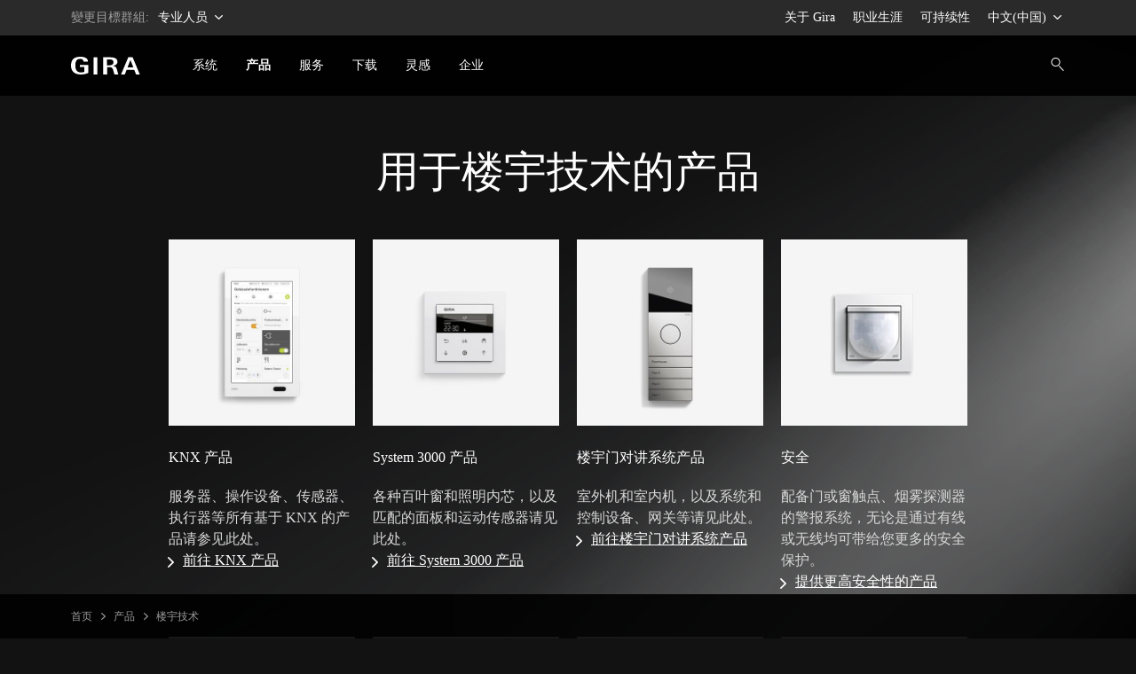

--- FILE ---
content_type: text/html; charset=UTF-8
request_url: http://gira.cn/zh_CN/produkte/gebaeudetechnik.html
body_size: 6985
content:
<!doctype html>
<html xmlns="http://www.w3.org/1999/xhtml" xml:lang="zh" lang="zh">
<head>

<meta http-equiv="content-type" content="text/html; charset=UTF-8" />
<meta name="viewport" content="width=device-width, initial-scale=1, shrink-to-fit=no">
<meta name="country" content="zh_CN" />
<meta name="description" content="使用平板电脑、智能手机或触摸屏，可通过 KNX 或无线功能对楼宇技术进行智能联网和控制的专业信息。" />
<meta name="category" content="产品信息" />
<link rel="alternate" href="https://partner.gira.at/produkte/gebaeudetechnik.html" hreflang="de-at" />
<link rel="alternate" href="https://partner.gira.de/produkte/gebaeudetechnik.html" hreflang="de-de" />
<link rel="alternate" href="https://partner.gira.com/en/produkte/gebaeudetechnik.html" hreflang="en" />
<link rel="alternate" href="https://partner.gira.com/es_ES/produkte/gebaeudetechnik.html" hreflang="es-es" />
<link rel="alternate" href="https://partner.gira.com/fr_BE/produkte/gebaeudetechnik.html" hreflang="fr-be" />
<link rel="alternate" href="https://partner.gira.com/it_IT/produkte/gebaeudetechnik.html" hreflang="it-it" />
<link rel="alternate" href="https://partner.gira.com/nl_NL/produkte/gebaeudetechnik.html" hreflang="nl-nl" />
<link rel="alternate" href="https://partner.gira.com/pl_PL/produkte/gebaeudetechnik.html" hreflang="pl-pl" />
<link rel="alternate" href="https://partner.gira.com/ru/produkte/gebaeudetechnik.html" hreflang="ru" />
<link rel="alternate" href="https://www.gira.cn/zh_CN/produkte/gebaeudetechnik.html" hreflang="zh-cn" />

<title>Gira 楼宇技术：partner.gira.de</title>

<link rel="stylesheet" type="text/css" media="screen" href="/css/v4/bootstrap.min.css" />
<link rel="stylesheet" type="text/css" media="screen" href="/css/v4/swiper.min.css" />
<link rel="stylesheet" type="text/css" media="screen" href="/css/v4/air-datepicker.css" />
<link rel="stylesheet" type="text/css" href="/css/v4/jquery-ui.css?v210525" />
<link rel="stylesheet" type="text/css" media="screen" href="/css/v4/plyr.css?v3.7.8" />
<link rel="stylesheet" type="text/css" media="screen" href="/css/v4/screen_cn.css?v250819" />
<script src="/jslib/v4/jquery.min.js?v221115"></script>
<script src="/jslib/v4/jquery-migrate-3.4.0.min.js"></script>
<script src="/jslib/v4/jquery-ui.min.js"></script>
<script src="/jslib/v4/jquery.scrollTo.min.js"></script>
<script src="/jslib/v4/popper.min.js"></script>
<script src="/jslib/v4/bootstrap.min.js"></script>
<script src="/jslib/v4/swiper.min.js"></script>
<script src="/jslib/v4/plyr.js?v3.7.8"></script>
<script src="/jslib/v4/core.js?v250819"></script>
<script src="/jslib/v4/evalanche.js?v250806"></script>
<script src="/jslib/v4/air-datepicker.min.js?v250120"></script>
<script type="module" src="/jslib/v4/model-viewer.min.js?v250226"></script>
<script src="/jslib/v4/Hyphenopoly-master/Hyphenopoly_Loader.js"></script>
</head>
<body  data-locale="zh_CN" data-dt="/zh_CN" data-uid="">

<header id="cms-element-banner">
<div id="cms-element-switch" class="d-none d-lg-block cms-element cms-element-wrap-medium">
  <div class="container-fluid h-100">
    <div class="d-flex justify-content-between align-items-center h-100">
      <div>變更目標群組: <a href="//partner.gira.de" data-toggle="click" data-id="cms-navsub-switch"> 专业人员<span class="cms-icon cms-icon-xsmall cms-icon-chevron_d pl-1"></span></a></div>
      <div class="d-flex pr-2">
        <div><a href="https://www.gira.com/en/en/company">关于 Gira</a></div>
        <div><a href="https://www.gira.com/en/en/company/career">职业生涯</a></div>
        <div><a href="https://www.gira.com/en/en/company/sustainability/culture-strategy" target="_blank">可持续性</a></div>
        <div><a href="" data-toggle="click" data-id="cms-navsub-languages">中文(中国) <span class="cms-icon cms-icon-xsmall cms-icon-chevron_d"></span></a></div>
      </div>
    </div><!-- d-flex -->
  </div><!-- .container-fluid -->
</div><!-- #cms-element-switch -->

<div id="cms-element-header" class="cms-element cms-element-wrap-medium">
  <div class="container-fluid h-100">
    <div class="d-flex align-items-center justify-content-between h-100">
      <div class="d-flex align-items-center h-100">
        <div id="cms-element-header-logo">
          <a href="/zh_CN"><img src="https://partner.gira.de/images/v4/logo_white.svg" alt="Gira Logo"></a>
        </div>
        <div id="cms-element-header-nav" class="d-none d-lg-flex align-items-center justify-content-between h-100">
        <a href="/zh_CN/systeme.html" data-id="cms-navsub-20"><span>系统</span></a>
        <a href="/zh_CN/produkte.html" class="cms-a-on" data-id="cms-navsub-1800"><span>产品</span></a>
        <a href="/zh_CN/service.html" data-id="cms-navsub-6"><span>服务</span></a>
        <a href="/zh_CN/download.html" data-id="cms-navsub-1784"><span>下载</span></a>
        <a href="/zh_CN/inspirations.html" data-id="cms-navsub-1942"><span>灵感</span></a>
        <a href="/zh_CN/unternehmen.html" data-id="cms-navsub-1943"><span>企业</span></a>
        </div>
      </div>
      <div id="cms-element-header-but" class="d-flex align-items-center justify-content-end h-100 flex-grow-1">
        <a id="cms-btn-search-open" data-id="cms-navsub-0" class="cms-cursor-pointer"><span class="cms-icon cms-icon-search"></span></a>
        <form id="cms-nav-form-search" data-id="cms-navsub-sac" class="cms-form-theme-0 position-relative d-none text-right cms-navsub-on" method="get" action="/zh_CN/suche.html"><input type="hidden" name="gdomain" value="partner"><input id="gsearch2" class="form-control" type="text" name="gsearch" value="" autocomplete="off" placeholder="搜索" /></form>
        <a id="cms-btn-hamburger" href="#" class="d-lg-none"><span class="cms-icon cms-icon-menu cms-icon-medium"></span></a>
      </div><!-- .d-flex -->
    </div><!-- .d.flex -->
  </div><!-- .container-fluid -->
</div><!-- #cmn-element-header -->
</header>

<div id="cms-element-wrap">
  <div id="cms-element-clip">

<div class="cms-element cms-element-wrap-small">
  <div class="container-fluid">
    <div class="row">
      <div class="col-12">
        <div class="cms-teaser cms-teaser-headline text-center">
<h1>用于楼宇技术的产品</h1>
        </div><!-- .cms-teaser-headline -->
      </div><!-- .col -->
    </div><!-- .row -->
    <div class="row">
      <div class="col-12 col-sm-6 col-md-3">
        <a class="cms-a-teaser" href="/zh_CN/systeme/knx-system/knx-produkte.html">
        <div class="cms-teaser cms-teaser-kombi">

<div class="cms-teaser-image">
<img src="/abbildungen/third/KNX_432x432_20124_1582648746.jpg" alt=" ">
</div><!-- .cms-teaser-image -->
<h4>KNX 产品</h4>
<div class="cms-teaser-text cms-text-hyphens">
<p>服务器、操作设备、传感器、执行器等所有基于 KNX 的产品请参见此处。</p>
</div><!-- .cms-teaser-text -->

<p><span class="cms-a-rsaquo">前往 KNX 产品</span></p>

        </div><!-- .cms-teaser-kombi -->
        </a>
      </div><!-- .col -->
      <div class="col-12 col-sm-6 col-md-3">
        <a class="cms-a-teaser" href="/zh_CN/systeme/system-3000.html">
        <div class="cms-teaser cms-teaser-kombi">

<div class="cms-teaser-image">
<img src="/abbildungen/third/Jalousiesteuerung_432x432_20122_1582648642.jpg" alt=" ">
</div><!-- .cms-teaser-image -->
<h4>System 3000 产品</h4>
<div class="cms-teaser-text cms-text-hyphens">
<p>各种百叶窗和照明内芯，以及匹配的面板和运动传感器请见此处。</p>
</div><!-- .cms-teaser-text -->

<p><span class="cms-a-rsaquo">前往 System 3000 产品</span></p>

        </div><!-- .cms-teaser-kombi -->
        </a>
      </div><!-- .col -->
      <div class="col-12 col-sm-6 col-md-3">
        <a class="cms-a-teaser" href="/zh_CN/produkte/tuerkommunikation.html">
        <div class="cms-teaser cms-teaser-kombi">

<div class="cms-teaser-image">
<img src="/abbildungen/third/TKS_EN_432x432_20129_20129_en_1602522354.jpg" alt=" ">
</div><!-- .cms-teaser-image -->
<h4>楼宇门对讲系统产品</h4>
<div class="cms-teaser-text cms-text-hyphens">
<p>室外机和室内机，以及系统和控制设备、网关等请见此处。</p>
</div><!-- .cms-teaser-text -->

<p><span class="cms-a-rsaquo">前往楼宇门对讲系统产品</span></p>

        </div><!-- .cms-teaser-kombi -->
        </a>
      </div><!-- .col -->
      <div class="col-12 col-sm-6 col-md-3">
        <a class="cms-a-teaser" href="/zh_CN/produkte/sicherheit.html">
        <div class="cms-teaser cms-teaser-kombi">

<div class="cms-teaser-image">
<img src="/abbildungen/120328-Gebaeudetechnik-Startseite-Abbildungen-0014_4013_1333005090.jpg" alt=" ">
</div><!-- .cms-teaser-image -->
<h4>安全</h4>
<div class="cms-teaser-text cms-text-hyphens">
<p>配备门或窗触点、烟雾探测器的警报系统，无论是通过有线或无线均可带给您更多的安全保护。</p>
</div><!-- .cms-teaser-text -->

<p><span class="cms-a-rsaquo">提供更高安全性的产品</span></p>

        </div><!-- .cms-teaser-kombi -->
        </a>
      </div><!-- .col -->
      <div class="col-12 col-sm-6 col-md-3">
        <a class="cms-a-teaser" href="/zh_CN/produkte/gebaeudetechnik/steckdosen.html">
        <div class="cms-teaser cms-teaser-kombi">

<div class="cms-teaser-image">
<img src="/abbildungen/third/chinesische-steckdose_20128_zh_1613413036.png" alt=" ">
</div><!-- .cms-teaser-image -->
<h4>插座</h4>
<div class="cms-teaser-text">
<p>防碎、可标注、内置增强型防触电保护（“挡板”）等：此处可体验更多 Gira 插座产品范围。</p>
</div><!-- .cms-teaser-text -->

<p><span class="cms-a-rsaquo">所有 Gira 插座</span></p>

        </div><!-- .cms-teaser-kombi -->
        </a>
      </div><!-- .col -->
      <div class="col-12 col-sm-6 col-md-3">
        <a class="cms-a-teaser" href="/zh_CN/produkte/gebaeudetechnik/manuelle_lichtsteuerung.html">
        <div class="cms-teaser cms-teaser-kombi">

<div class="cms-teaser-image">
<img src="/abbildungen/third/Licht_432x432_20125_1582648788.jpg" alt=" ">
</div><!-- .cms-teaser-image -->
<h4>手动照明控制</h4>
<div class="cms-teaser-text cms-text-hyphens">
<p>轻松控制照明：用于 Gira 开关产品系列的内芯，以及用于开关、按键、调光功能的附件。</p>
</div><!-- .cms-teaser-text -->

<p><span class="cms-a-rsaquo">所有用于手动照明控制的产品</span></p>

        </div><!-- .cms-teaser-kombi -->
        </a>
      </div><!-- .col -->
      <div class="col-12 col-sm-6 col-md-3">
        <a class="cms-a-teaser" href="/zh_CN/produkte/gebaeudetechnik/automatische-lichtsteuerung.html">
        <div class="cms-teaser cms-teaser-kombi">

<div class="cms-teaser-image">
<img src="/abbildungen/third/Automatische-Lichtsteuerung_432x432_20115_1582648322.jpg" alt=" ">
</div><!-- .cms-teaser-image -->
<h4>自动照明控制</h4>
<div class="cms-teaser-text">
<p>开灯、熄灯，完全自动。自动开关照明装置不仅可确保舒适性，而且非常节能。主要适用于门厅、走廊和楼梯间。</p>
</div><!-- .cms-teaser-text -->

<p><span class="cms-a-rsaquo">所有用于自动照明控制的产品</span></p>

        </div><!-- .cms-teaser-kombi -->
        </a>
      </div><!-- .col -->
      <div class="col-12 col-sm-6 col-md-3">
        <a class="cms-a-teaser" href="/zh_CN/produkte/gebaeudetechnik/led-beleuchtung_und_orientierung.html">
        <div class="cms-teaser cms-teaser-kombi">

<div class="cms-teaser-image">
<img src="/abbildungen/third/Orientierungsleuchte-Pfeil_432x432_20116_en_1602681050.jpg" alt=" ">
</div><!-- .cms-teaser-image -->
<h4>LED 照明和引导</h4>
<div class="cms-teaser-text">
<p>Gira 提供多种 LED 产品和附件。它们能够有针对性地提供灯光照明以及更好的引导。</p>
</div><!-- .cms-teaser-text -->

<p><span class="cms-a-rsaquo">配备 LED 照明的产品</span></p>

        </div><!-- .cms-teaser-kombi -->
        </a>
      </div><!-- .col -->
      <div class="col-12 col-sm-6 col-md-3">
        <a class="cms-a-teaser" href="/zh_CN/produkte/gebaeudetechnik/dimmen.html">
        <div class="cms-teaser cms-teaser-kombi">

<div class="cms-teaser-image">
<img src="/abbildungen/third/Dimmen_432x432_20119_1582648503.jpg" alt=" ">
</div><!-- .cms-teaser-image -->
<h4>调光</h4>
<div class="cms-teaser-text cms-text-hyphens">
<p>吉徕提供用于调光的多种操作设备、执行器、变压器及更多产品。</p>
</div><!-- .cms-teaser-text -->

<p><span class="cms-a-rsaquo">所有调光产品</span></p>

        </div><!-- .cms-teaser-kombi -->
        </a>
      </div><!-- .col -->
      <div class="col-12 col-sm-6 col-md-3">
        <a class="cms-a-teaser" href="/zh_CN/produkte/gebaeudetechnik/dimmen/dali.html">
        <div class="cms-teaser cms-teaser-kombi">

<div class="cms-teaser-image">
<img src="/abbildungen/third/DALI_432x432_20117_1582648406.jpg" alt=" ">
</div><!-- .cms-teaser-image -->
<h4>DALI 照明控制</h4>
<div class="cms-teaser-text">
<p>DALI，即 Digital Addressable Lighting Interface（数字可寻址照明接口）的简称，是一项覆盖整个制造商领域的建筑物照明控制标准。</p>
</div><!-- .cms-teaser-text -->

<p><span class="cms-a-rsaquo">所有 DALI 照明控制产品</span></p>

        </div><!-- .cms-teaser-kombi -->
        </a>
      </div><!-- .col -->
      <div class="col-12 col-sm-6 col-md-3">
        <a class="cms-a-teaser" href="/zh_CN/produkte/gebaeudetechnik/klima-heizungssteuerung.html">
        <div class="cms-teaser cms-teaser-kombi">

<div class="cms-teaser-image">
<img src="/abbildungen/third/Klima-Heizung_432x432_20123_1582648705.jpg" alt=" ">
</div><!-- .cms-teaser-image -->
<h4>空调/取暖控制</h4>
<div class="cms-teaser-text">
<p>根据需要在室内进行取暖和空调，不仅能节省能源，而且可以保护建筑结构。</p>
</div><!-- .cms-teaser-text -->

<p><span class="cms-a-rsaquo">所有用于空调和取暖控制的产品</span></p>

        </div><!-- .cms-teaser-kombi -->
        </a>
      </div><!-- .col -->
      <div class="col-12 col-sm-6 col-md-3">
        <a class="cms-a-teaser" href="/zh_CN/produkte/gebaeudetechnik/jalousiesteuerung.html">
        <div class="cms-teaser cms-teaser-kombi">

<div class="cms-teaser-image">
<img src="/abbildungen/third/Jalousiesteuerung_432x432_20122_1582648642.jpg" alt=" ">
</div><!-- .cms-teaser-image -->
<h4>百叶窗控制</h4>
<div class="cms-teaser-text">
<p>Gira 百叶窗控制是寓所内的智能系统，可实现每日拉起并放下卷帘和百叶窗的时控功能。</p>
</div><!-- .cms-teaser-text -->

<p><span class="cms-a-rsaquo">吉徕为百叶窗控制提供多种可能</span></p>

        </div><!-- .cms-teaser-kombi -->
        </a>
      </div><!-- .col -->
      <div class="col-12 col-sm-6 col-md-3">
        <a class="cms-a-teaser" href="/zh_CN/produkte/gebaeudetechnik/audiosysteme/unterputz-radio.html">
        <div class="cms-teaser cms-teaser-kombi">

<div class="cms-teaser-image">
<img src="/abbildungen/third/Audio-L__sungen_432x432_20112_1582648172.jpg" alt=" ">
</div><!-- .cms-teaser-image -->
<h4>音频解决方案</h4>
<div class="cms-teaser-text">
<p>聆听直接从墙上传来的乐声——吉徕使您愿望成真。使用 Gira 暗装式收音机 RDS，可以根据需要实施个性化解决方案。</p>
</div><!-- .cms-teaser-text -->

<p><span class="cms-a-rsaquo">前往 Gira 音频解决方案</span></p>

        </div><!-- .cms-teaser-kombi -->
        </a>
      </div><!-- .col -->
      <div class="col-12 col-sm-6 col-md-3">
        <a class="cms-a-teaser" href="/zh_CN/produkte/gebaeudetechnik/kommunikationstechnik.html">
        <div class="cms-teaser cms-teaser-kombi">

<div class="cms-teaser-image">
<img src="/abbildungen/third/Daten-Anschlusstechnik_432x432_20118_1582648462.jpg" alt=" ">
</div><!-- .cms-teaser-image -->
<h4>数据连接技术</h4>
<div class="cms-teaser-text">
<p>互联网、电话、电视或各种类型的电子数据传输接口，均可集成到 Gira 开关产品系列中。</p>
</div><!-- .cms-teaser-text -->

<p><span class="cms-a-rsaquo">所有用于数据连接技术的产品</span></p>

        </div><!-- .cms-teaser-kombi -->
        </a>
      </div><!-- .col -->
      <div class="col-12 col-sm-6 col-md-3">
        <a class="cms-a-teaser" href="/zh_CN/produkte/gebaeudetechnik/aufputzinstallation.html">
        <div class="cms-teaser cms-teaser-kombi">

<div class="cms-teaser-image">
<img src="/abbildungen/third/Aufputzinstallation_E2_432x432_24115_1618920814.jpg" alt=" ">
</div><!-- .cms-teaser-image -->
<h4>明装式安装</h4>
<div class="cms-teaser-text">
<p>例如使用 E2 明装式款型，可扩展电气装置的清洁型解决方案，无需凿开墙壁。</p>
</div><!-- .cms-teaser-text -->

<p><span class="cms-a-rsaquo">用于明装式安装的产品</span></p>

        </div><!-- .cms-teaser-kombi -->
        </a>
      </div><!-- .col -->
      <div class="col-12 col-sm-6 col-md-3">
        <a class="cms-a-teaser" href="/zh_CN/produkte/gebaeudetechnik/ausseninstallation.html">
        <div class="cms-teaser cms-teaser-kombi">

<div class="cms-teaser-image">
<img src="/abbildungen/third/Au__eninstallation_432x432_20114_1582648271.jpg" alt=" ">
</div><!-- .cms-teaser-image -->
<h4>室外安装</h4>
<div class="cms-teaser-text">
<p>适用于花园、车道和其他室外区域的灯柱和能源柱、运动传感器和防水开关产品。</p>
</div><!-- .cms-teaser-text -->

<p><span class="cms-a-rsaquo">用于室外安装的产品</span></p>

        </div><!-- .cms-teaser-kombi -->
        </a>
      </div><!-- .col -->
      <div class="col-12 col-sm-6 col-md-3">
        <a class="cms-a-teaser" href="/zh_CN/produkte/gebaeudetechnik/weitere-produkte.html">
        <div class="cms-teaser cms-teaser-kombi">

<div class="cms-teaser-image">
<img src="/abbildungen/third/Information_432x432_20121_1582648602.jpg" alt=" ">
</div><!-- .cms-teaser-image -->
<h4>信息</h4>
<div class="cms-teaser-text cms-text-hyphens">
<p>E2 系列开关产品中的门牌和指示牌以及可标注边框。</p>
</div><!-- .cms-teaser-text -->

<p><span class="cms-a-rsaquo">其他产品</span></p>

        </div><!-- .cms-teaser-kombi -->
        </a>
      </div><!-- .col -->
    </div><!-- .row -->
  </div><!-- .container-fluid -->
</div><!-- .swiper-container -->

<footer>
<div id="cms-anchor-footer" class="cms-element cms-element-wrap-small cms-element-footer d-none d-lg-block">
  <div class="container-fluid">
    <div class="row pb-5">
      <div class="col-12 col-sm-4 pb-3 pd-sm-0">

<a href="/zh_CN/systeme.html"><h3>系统</h3></a>
<a href="/zh_CN/systeme/system55.html">开关和插座：System 55</a>
<a href="/zh_CN/systeme/knx-system/details.html">智能家居：KNX</a>
<a href="/zh_CN/systeme.html">Smart Home: Gira One </a>
<a href="/zh_CN/systeme/system-3000.html">智能家居：System 3000 Bluetooth</a>
<a href="/zh_CN/produkte/tuerkommunikation.html">楼宇门对讲系统</a>

      </div><!-- .col -->
      <div class="col-12 col-sm-4 pb-3 pd-sm-0">

<a class="cms-a-on" href="/zh_CN/produkte.html"><h3>产品</h3></a>
<a href="/zh_CN/produkte/neuheiten.html">新产品</a>
<a class="cms-a-on" href="/zh_CN/produkte/gebaeudetechnik.html">楼宇技术</a>
<a href="/zh_CN/produkte/schalterprogramme.html">开关产品系列</a>
<a href="/zh_CN/produkte/tuerkommunikation.html">楼宇门对讲</a>
<a href="/zh_CN/produkte/sicherheit.html">安全</a>

      </div><!-- .col -->
      <div class="col-12 col-sm-4 pb-3 pd-sm-0">

<a href="/zh_CN/service.html"><h3>服务</h3></a>
<a href="/zh_CN/service/messetermine.html">测量预约</a>
<a href="/zh_CN/service/konfiguratoren.html">配置器</a>
<a href="/zh_CN/service/software-tools.html">软件和工具</a>
<a href="/zh_CN/service/apps.html">App</a>
<a href="/zh_CN/service/links.html">服务链接</a>
<a href="/zh_CN/service/bezugsquellen/showrooms.html">展厅与专家搜索</a>
<a href="/zh_CN/service/referenzen.html">成功案例</a>
<a href="/zh_CN/service/neu-2020.html">吉徕品牌</a>
<a href="https://www.gira.com/en/en/g-pulse-magazine#">G-Pulse 电子杂志</a>

      </div><!-- .col -->
    </div><!-- .row -->
    <div class="row pb-5">
      <div class="col-12 col-sm-4 pb-3 pd-sm-0">

<a href="https://www.gira.com/en/en/company" target="_blank">Company</a> 
<a href="https://akademie.gira.de/en/Home" target="_blank">Academy</a> 
<a href="https://marking.gira.com/en/" target="_blank">Inscriptin service</a> 
<a href="https://designkonfigurator.gira.de/?l=cn" target="_blank">Design Configurator</a> 
<a href="https://media.gira.com/en/index.html" target="_blank">Media database</a> 
<a href="https://tuersprechanlagen.gira.de/en/index.html" target="_blank">Door communication Configurator</a> 

      </div><!-- .col -->
      <div class="col-12 col-sm-4 pb-3 pd-sm-0">

<a href="https://www.einkauf.gira.de/en/" target="_blank">Purchasing</a>
<a href="https://www.gnerator.com/en/index.html" target="_blank">Gnerator</a>

      </div><!-- .col -->
      <div class="col-12 col-sm-4 pb-3 pd-sm-0">
© Gira 版权所有，<br>
Giersiepen GmbH &amp; Co. KG<br>
保留所有权利。<br>
<br>
地址：<br>
Dahlienstraße<br>
42477 Radevormwald<br>
电话 +49(0)2195-60 20<br>
传真 +49(0)2195-60 21 91
      </div><!-- .col -->
    </div><!-- .row -->
    <div class="row">
      <div class="col-12 col-sm-4 pb-3 pd-sm-0">

<img src="/images/v4/gira-mig-weiss.svg" width="100" height="75" alt="1905 Made in Germany" />

      </div>
    </div><!-- .row -->
  </div><!-- container-fluid -->
</div><!-- .element -->

<div class="cms-element cms-element-wrap-small cms-element-footer d-none d-lg-block position-relative">
  <div class="container-fluid">
    <div class="d-flex justify-content-between">

<a href="/zh_CN/impressum.html">版本声明</a>
<a href="/zh_CN/impressum/datenschutz.html">数据保护</a>
<a href="/zh_CN/kontakt/china.html">联系方式</a>
<a href="/zh_CN/sitemap.html">网站地图</a>

    </div>
  </div><!-- container-fluid -->
</div><!-- .cms-element -->


<div class="cms-element cms-element-ruler d-none d-lg-block">
  <hr />
</div>

<div id="cms-element-footer-socialmedia" class="cms-element cms-element-wrap-small cms-element-footer d-none d-lg-block">
  <div class="container-fluid">
    <div class="row">
      <div class="col-12 col-sm-6 pb-2 pd-sm-0">
2026 Gira &mdash; Giersiepen GmbH &amp; Co. KG
      </div><!-- .col -->
      <div class="col-12 col-sm-6 text-md-right">
        <div class="col-teaser-socialmedia">


        </div>
      </div><!-- .col -->
    </div><!-- .row -->
  </div><!-- container-fluid -->
</div><!-- .element -->

<div id="cms-element-footer-tiles" class="cms-element d-lg-none">
  <div class="container-fluid">
    <div class="row">
      <div class="col-12 col-md-6">
        <a href="/zh_CN/systeme.html">
        <div class="cms-teaser-footer-tile">

系统
        </div><!-- .cms-teaser-footer-tile -->
        </a>
      </div><!-- .col -->
      <div class="col-12 col-md-6">
        <a href="/zh_CN/produkte.html">
        <div class="cms-teaser-footer-tile">

产品
        </div><!-- .cms-teaser-footer-tile -->
        </a>
      </div><!-- .col -->
      <div class="col-12 col-md-6">
        <a href="/zh_CN/service.html">
        <div class="cms-teaser-footer-tile">

服务
        </div><!-- .cms-teaser-footer-tile -->
        </a>
      </div><!-- .col -->
      <div class="col-12 col-md-6">
        <a href="/zh_CN/impressum.html">
        <div class="cms-teaser-footer-tile">

版本声明
        </div><!-- .cms-teaser-footer-tile -->
        </a>
      </div><!-- .col -->
      <div class="col-12 col-md-6">
        <a href="/zh_CN/impressum/datenschutz.html">
        <div class="cms-teaser-footer-tile">

数据保护
        </div><!-- .cms-teaser-footer-tile -->
        </a>
      </div><!-- .col -->
      <div class="col-12 col-md-6">
        <a href="/zh_CN/kontakt/china.html">
        <div class="cms-teaser-footer-tile">

联系方式
        </div><!-- .cms-teaser-footer-tile -->
        </a>
      </div><!-- .col -->
      <div class="col-12 col-md-6">
        <a href="/zh_CN/sitemap.html">
        <div class="cms-teaser-footer-tile">

网站地图
        </div><!-- .cms-teaser-footer-tile -->
        </a>
      </div><!-- .col -->
    </div><!-- .row -->
  </div><!-- .container-fluid -->
</div><!-- .element -->

<div id="cms-element-footer-legend" class="cms-element d-lg-none">
  <div class="container-fluid">
    <div class="row">
      <div class="col-12 col-md-5 pb-2">
        <div class="d-flex justify-content-between">
          <div>
© Gira 版权所有，<br>
Giersiepen GmbH &amp; Co. KG<br>
保留所有权利。<br>
<br>
地址：<br>
Dahlienstraße<br>
42477 Radevormwald<br>
电话 +49(0)2195-60 20<br>
传真 +49(0)2195-60 21 91
          </div>
          <div class="d-md-none">
<img src="/images/v4/gira-mig-weiss.svg" width="77" height="58" alt="1905 Made in Germany" />
          </div>
        </div><!-- .d-flex -->
      </div><!-- .col -->
      <div class="col-12 col-md-7 pb-2 pt-5 pt-md-0">
        <div class="d-flex flex-column justify-content-between h-100">
          <div class="text-right d-none d-md-block">
<img src="/images/v4/gira-mig-weiss.svg" width="77" height="58" alt="1905 Made in Germany" />
          </div>
          <div class="d-flex justify-content-between">
          </div>
        </div><!-- .d-flex -->
      </div><!-- .col -->
      <div class="col-12">
<hr class="cms-atom-hr mb-3 mt-4" >
@ 2026 Gira
      </div><!-- .col -->
      
    </div><!-- .row -->
  </div><!-- .container-fluid -->
</div><!-- .element -->
</footer>


  </div><!-- #cms-element-clip -->
</div><!-- #cms-element-wrap -->

<div id="cms-navsub"></div>

<div id="cms-navsub-20" class="d-none">
  <div class="row cms-navsub-row">
    <div class="col-4">

<a href="/zh_CN/systeme/system55.html">开关和插座：System 55<span class="cms-icon cms-icon-chevron_r"></span></a>
<a href="/zh_CN/systeme/knx-system/details.html">智能家居：KNX<span class="cms-icon cms-icon-chevron_r"></span></a>
<a href="/zh_CN/systeme.html">Smart Home: Gira One <span class="cms-icon cms-icon-chevron_r"></span></a>
<a href="/zh_CN/systeme/system-3000.html">智能家居：System 3000 Bluetooth<span class="cms-icon cms-icon-chevron_r"></span></a>
<a href="/zh_CN/produkte/tuerkommunikation.html">楼宇门对讲系统<span class="cms-icon cms-icon-chevron_r"></span></a>

    </div>
    <div class="col-4">


    </div>
    <div class="col-4">


    </div>
  </div>
</div>

<div id="cms-navsub-1800" class="d-none">
  <div class="row cms-navsub-row">
    <div class="col-4">

<a href="/zh_CN/produkte/neuheiten.html">新产品<span class="cms-icon cms-icon-chevron_r"></span></a>
<a href="/zh_CN/produkte/gebaeudetechnik.html" class="cms-a-on">楼宇技术<span class="cms-icon cms-icon-chevron_r"></span></a>
<a href="/zh_CN/produkte/schalterprogramme.html">开关产品系列<span class="cms-icon cms-icon-chevron_r"></span></a>
<a href="/zh_CN/produkte/tuerkommunikation.html">楼宇门对讲<span class="cms-icon cms-icon-chevron_r"></span></a>
<a href="/zh_CN/produkte/sicherheit.html">安全<span class="cms-icon cms-icon-chevron_r"></span></a>

    </div>
    <div class="col-4">


    </div>
    <div class="col-4">


    </div>
  </div>
</div>

<div id="cms-navsub-6" class="d-none">
  <div class="row cms-navsub-row">
    <div class="col-4">

<a href="/zh_CN/service/messetermine.html">测量预约<span class="cms-icon cms-icon-chevron_r"></span></a>
<a href="/zh_CN/service/konfiguratoren.html">配置器<span class="cms-icon cms-icon-chevron_r"></span></a>
<a href="/zh_CN/service/software-tools.html">软件和工具<span class="cms-icon cms-icon-chevron_r"></span></a>
<a href="/zh_CN/service/apps.html">App<span class="cms-icon cms-icon-chevron_r"></span></a>
<a href="/zh_CN/service/links.html">服务链接<span class="cms-icon cms-icon-chevron_r"></span></a>

    </div>
    <div class="col-4">

<a href="/zh_CN/service/bezugsquellen/showrooms.html">展厅与专家搜索<span class="cms-icon cms-icon-chevron_r"></span></a>
<a href="/zh_CN/service/referenzen.html">成功案例<span class="cms-icon cms-icon-chevron_r"></span></a>
<a href="/zh_CN/service/neu-2020.html">吉徕品牌<span class="cms-icon cms-icon-chevron_r"></span></a>
<a href="https://www.gira.com/en/en/g-pulse-magazine#" target="_blank">G-Pulse 电子杂志<span class="cms-icon cms-icon-chevron_r"></span></a>

    </div>
    <div class="col-4 cms-navsub-teaser">
<a class="d-flex flex-column justify-content-between h-100"  href="http://www.gira.cn/zh_CN/kontakt/china.html">
<div class="w-100">
  <h4 class="mb-2">联系我们。</h4> 
  <p>如您对吉徕所展示的产品和服务有任何疑问，或希望获得咨询？ <br />
<br />
请联系我们当地的工作人员。 <br />
我们很乐意为您提供咨询。</p>
</div>
<div class="d-flex justify-content-between align-items-center w-100">
  <span>您的吉徕联系方式</span>
  <svg viewBox="0 0 24 24" xmlns="http://www.w3.org/2000/svg" class="gi-header-navigation-submenu__special-action-icon gi-icon gi-icon_size-standard"><path d="M13.586 12l-5.293 5.293a1 1 0 101.414 1.414l6-6a1 1 0 000-1.414l-6-6a1 1 0 00-1.414 1.414L13.586 12z" fill="currentColor" fill-rule="nonzero"></path></svg>
</div>
</a>
    </div>
  </div>
</div>

<div id="cms-navsub-1942" class="d-none">
  <div class="row cms-navsub-row">
    <div class="col-4">

<a href="/zh_CN/inspirations/homage-to-black.html">向黑色致敬<span class="cms-icon cms-icon-chevron_r"></span></a>
<a href="/zh_CN/inspirations.html#cms-anchor-12693">材质<span class="cms-icon cms-icon-chevron_r"></span></a>
<a href="/zh_CN/inspirations.html#cms-anchor-12694">奖项<span class="cms-icon cms-icon-chevron_r"></span></a>
<a href="/zh_CN/inspirations.html#cms-anchor-12695">家居风格<span class="cms-icon cms-icon-chevron_r"></span></a>

    </div>
    <div class="col-4">


    </div>
    <div class="col-4">


    </div>
  </div>
</div>

<div id="cms-navsub-1943" class="d-none">
  <div class="row cms-navsub-row">
    <div class="col-4">

<a href="/zh_CN/unternehmen/gira-brand.html">吉徕品牌<span class="cms-icon cms-icon-chevron_r"></span></a>
<a href="/zh_CN/unternehmen/milestones.html">里程碑<span class="cms-icon cms-icon-chevron_r"></span></a>

    </div>
    <div class="col-4">


    </div>
    <div class="col-4">


    </div>
  </div>
</div>

<div id="cms-navsub-1784" class="d-none">
  <div class="row cms-navsub-row">
    <div class="col-4">

  <a href="/zh_CN/service/download/index.html?id=1421&lang=zh">宣传册和广告材料<span class="cms-icon cms-icon-chevron_r"></span></a>
  <a href="/zh_CN/service/download/index.html?id=118&lang=zh">文档，使用说明书<span class="cms-icon cms-icon-chevron_r"></span></a>
  <a href="/zh_CN/service/download/index.html?id=262&lang=zh">软件<span class="cms-icon cms-icon-chevron_r"></span></a>
  <a href="/zh_CN/service/download/index.html?id=187&lang=zh">招标，价格信息，主数据<span class="cms-icon cms-icon-chevron_r"></span></a>

    </div>
    <div class="col-4">
    </div>
    <div class="col-4 cms-navsub-teaser">
<a class="d-flex flex-column justify-content-between h-100"  href="https://partner.gira.com/data3/BR_Gira-Image_CN.pdf">
<div class="w-100">
  <h4 class="mb-2">Gira 品牌世界</h4> 
  <p>您可能听说过我们的<br />
开关产品，但我们远<br />
远不止于此.</p>
</div>
<div class="d-flex justify-content-between align-items-center w-100">
  <span>立即下载手册</span>
  <svg viewBox="0 0 24 24" xmlns="http://www.w3.org/2000/svg" class="gi-header-navigation-submenu__special-action-icon gi-icon gi-icon_size-standard"><path d="M13.586 12l-5.293 5.293a1 1 0 101.414 1.414l6-6a1 1 0 000-1.414l-6-6a1 1 0 00-1.414 1.414L13.586 12z" fill="currentColor" fill-rule="nonzero"></path></svg>
</div>
</a>
    </div>
  </div>
</div>

<div id="cms-navsub-switch" class="d-none">
  <div class="row cms-navsub-row">
    <div class="col-12">

<a href="/zh_CN/?gzg=em" class="cms-a-on">专业人员</a>
<a href="https://www.gira.com/en/en/country">其他客户群体</a>
    </div>
  </div>
</div>
<div id="cms-navsub-sac" class="d-none">
  <div class="row cms-navsub-row">
    <div class="col-12">

    </div>
  </div>
</div>
<div id="cms-navsub-languages" class="d-none">
  <div class="row cms-navsub-row">
    <div class="col-12">

<a href="//www.gira.cn/zh_CN/produkte/gebaeudetechnik.html" class="cms-a-on mb-3">中文(中国)</a>
<a href="//partner.gira.com/fr_BE/produkte/gebaeudetechnik.html">Belgique</a>
<a href="//partner.gira.de/produkte/gebaeudetechnik.html">Deutschland</a>
<a href="//partner.gira.com/es_ES/produkte/gebaeudetechnik.html">España</a>
<a href="//partner.gira.com/it_IT/produkte/gebaeudetechnik.html">Italia</a>
<a href="//partner.gira.com/nl_NL/produkte/gebaeudetechnik.html">Nederlands/België</a>
<a href="//partner.gira.at/produkte/gebaeudetechnik.html">Österreich</a>
<a href="//partner.gira.com/pl_PL/produkte/gebaeudetechnik.html">Polska</a>
<a href="//gira.ch/de_CH/produkte/gebaeudetechnik.html" class="mb-3">Schweiz</a>
<a href="//partner.gira.com/en/produkte/gebaeudetechnik.html">English</a>
<a href="//partner.gira.com/ru/produkte/gebaeudetechnik.html">Русский</a>

    </div>
  </div>
</div>

<div id="cms-element-toolbar" class="cms-element-wrap-medium">
  <div class="container-fluid h-100">
    <div class="d-flex align-items-center justify-content-between h-100">
      <div id="cms-element-toolbar-breadcrumb" class="d-flex align-items-center">

<a href="/zh_CN/">首页</a>
<span class="cms-icon cms-icon-chevron_r"></span>
<a href="/zh_CN/produkte.html">产品</a>
<span class="cms-icon cms-icon-chevron_r"></span>
<a href="/zh_CN/produkte/gebaeudetechnik.html">楼宇技术</a>

      </div>
      <div id="cms-element-toolbar-socialmedia">

<!--//
<a href="http://www.beian.miit.gov.cn/" data-toggle="tooltip" target="_blank" rel="noopener">苏ICP备20047169号</a>
<img src="/images/v4/psb-icon.png" style="vertical-align:text-bottom" class="mr-2"/> 
<a href="http://www.beian.gov.cn/portal/registerSystemInfo?recordcode=32050602011253" data-toggle="tooltip" target="_blank" rel="noopener">苏公网安备 32050602011253号</a>
//-->

      </div>
    </div><!-- .d.flex -->
  </div><!-- .container-fluid -->
</div><!-- #cms-element-toolbar -->

<div id="cms-element-hamburger-wrap" data-id="3">
  <div id="cms-element-hamburger-clip">
    <div class="cms-teaser-hamburger">
    </div>
    <div class="cms-teaser-hamburger">
    </div>
  </div><!-- .cms-element-hamburger-clip -->
</div><!-- .cms-element-hamburger-wrap -->
</body>
</html>


--- FILE ---
content_type: text/css
request_url: http://gira.cn/css/v4/screen_cn.css?v250819
body_size: 15133
content:
/**
 * variable from pdf
 */
/**
 * fonts
 */
@font-face {
  font-family: GiraIcons;
  font-display: swap;
  src: url("/fonts/GiraIcons-200221.woff") format("woff"), url("/fonts/GiraIcons-200221.ttf") format("truetype");
  font-weight: 400;
  font-style: normal;
}
/**
 * general tags
 */
body, img, table, p, table, tr, td, div, p, h1, h2, h3, h4, h5, h6, span, a, form {
  margin: 0;
  padding: 0;
  border: 0;
}

html {
  -webkit-font-smoothing: antialiased;
}

body {
  /*  position: relative; */
  padding-top: 68px;
}

body,
input,
select,
textarea {
  font-family: verdana;
}

html[lang=ru] body,
html[lang=ru] input,
html[lang=ru] select,
html[lang=ru] textarea {
  font-family: verdana;
}

body {
  background-color: #121212;
  font-size: 16px;
  line-height: 24px;
  font-weight: 400;
  color: #d8d8d8;
}

h1, .h1 {
  font-size: 36px;
  line-height: 40px;
  font-weight: 300;
  color: white;
}

h2 {
  font-size: 32px;
  line-height: 36px;
  font-weight: 300;
  color: white;
}

h3,
.cms-row-light .cms-text-large {
  font-size: 28px;
  line-height: 32px;
  font-weight: 300;
}

h3.cms-small {
  font-size: 24px;
  line-height: 28px;
}

h4 {
  font-size: 16px;
  line-height: 24px;
  font-weight: 400;
  color: white;
}

p {
  margin-bottom: 1em;
}

/**
 * links
 */
a.cms-a-teaser span.cms-a-rsaquo,
a {
  text-decoration: underline;
  color: white;
}

a.cms-a-teaser {
  text-decoration: none;
  color: inherit;
}

a.cms-a-teaser:hover span.cms-a-rsaquo,
a:hover {
  color: rgba(255, 255, 255, 0.9);
}

a.cms-a-teaser:hover {
  color: inherit;
}

a.cms-a-light {
  color: black;
  text-decoration: none;
  border-bottom: 1px black solid;
}

a.cms-a-light:hover {
  color: rgba(0, 0, 0, 0.8);
  border-bottom: 1px rgba(0, 0, 0, 0.8) solid;
}

a.cms-a-forward,
a.cms-a-up,
a.cms-a-down,
a.rsaquo,
span.cms-a-rsaquo,
a.cms-a-rsaquo {
  position: relative;
  padding-left: 16px;
  border-bottom: none !important;
}

a.cms-a-forward:before,
a.cms-a-forward:before,
a.cms-a-up:before,
a.cms-a-down:before,
a.rsaquo:before,
span.cms-a-rsaquo:before,
a.cms-a-rsaquo:before {
  position: absolute;
  top: 5px;
  left: 0px;
  background: none;
  content: "H";
  font-size: 12px;
  line-height: 12px;
  font-family: GiraIcons;
}

a.cms-a-forward:before {
  content: "{";
  top: 50%;
  transform: translateY(-50%);
  font-size: 18px;
  line-height: 18px;
}

a.cms-a-up:before {
  top: 5px;
  left: -5px;
  transform: rotate(90deg);
}

a.cms-a-down:before {
  top: 10px;
  left: -5px;
}

a.rsaquo:before,
span.cms-a-rsaquo:before,
a.cms-a-rsaquo:before {
  transform: rotate(-90deg);
}

.cms-teaser-topdown a {
  color: rgba(255, 255, 255, 0.6);
}

.cms-teaser-topdown a.cms-a-on {
  font-weight: normal;
  color: #fff;
}

.cms-teaser-card a.cms-a-rsaquo {
  background: url(/images/v4/rsaquo-8c8c8c.svg) no-repeat 0px 4px;
}

a.cms-a-more {
  padding-right: 36px;
  text-decoration: none;
  background: url(/images/v4/pfeil-rechts-w.svg) no-repeat right 0px center;
}

a.cms-a-download {
  padding-left: 25px;
  background: url(/images/v4/icon-download-ffffff.svg) no-repeat left center;
}

a.cms-a-download:hover {
  background-image: url(/images/v4/icon-download-d8d8d8.svg);
}

a.cms-a-info {
  padding-left: 25px;
  background: url(/images/v4/icon-info-ffffff.svg) no-repeat left center;
}

a.cms-a-info:hover {
  background-image: url(/images/v4/icon-info-d8d8d8.svg);
}

a.cms-a-copy {
  padding-left: 25px;
  background: url(/images/v4/icon-copy-ffffff.svg) no-repeat left center;
}

a.cms-a-copy:hover {
  background-image: url(/images/v4/icon-copy-d8d8d8.svg);
}

a.cms-a-locale {
  padding-left: 25px;
  background: url(/images/v4/icon-globe.svg) no-repeat left center;
  background-size: 16px 16px;
}

a.cms-a-on {
  font-weight: 600;
}

.cms-navsub-row a.cms-a-gray {
  color: #999;
}

table td.cms-tcol-buttons {
  padding-top: 0px;
  padding-bottom: 0px;
  vertical-align: middle;
}

td.cms-tcol-buttons a img {
  height: 32px;
  width: auto;
  max-width: unset;
}

td.cms-tcol-buttons a {
  text-decoration: none !important;
  border-bottom: none;
  margin-right: 10px;
}

td.cms-tcol-buttons a:hover {
  text-decoration: none !important;
  border-bottom: none;
}

td.cms-tcol-buttons a:last-child {
  margin-right: 0px;
}

/**
 * classes
 */
.cms-cursor-pointer {
  cursor: pointer;
}

.cms-text-white-primary {
  color: white;
}

.cms-text-white-secondary {
  color: rgba(255, 255, 255, 0.6);
}

.cms-bg-less {
  background-color: #f1f1f1;
}

.cms-bg-less2 {
  background-color: #1a1a1a;
}

.cms-text-large {
  font-size: 24px;
  line-height: 36px;
  font-weight: 300;
}

.cms-text-hyphens {
  webkit-hyphens: auto;
  -ms-hyphens: auto;
  hyphens: auto;
}

ul.cms-ul-dashed {
  list-style: none;
  margin: 16px 0 0px 0;
  margin-bottom: 0px;
  padding: 0;
  padding-bottom: 0px;
}

ul.cms-ul-dashed li {
  margin: 0;
  padding: 7px 0;
  border-top: 1px dashed #ccc;
}

ul.cms-ul-hook {
  margin: 0;
  padding: 0;
  list-style: none;
}

ul.cms-ul-hook li {
  background: url(/images/v4/bullet-hook.svg) 0px 12px no-repeat;
  padding: 7px 0px 7px 21px;
  border-top: 1px #c8c8c8 solid;
  border-bottom: none;
}

#cms-element-wrap ul.hyphen {
  list-style: none;
  margin: 0 0 1em 0;
  padding: 0;
}

#cms-element-wrap ul.hyphen li {
  padding-left: 11px;
  text-indent: -5px;
}

#cms-element-wrap ul.hyphen li:before {
  content: "-";
  position: relative;
  left: -5px;
}

.cms-row-tecdata {
  margin-left: 0px;
  margin-right: 0px;
  padding: 7px 0px 7px 0px;
  border-top: 1px #c8c8c8 dashed;
}

.cms-row-tecdata.cms-row-tecdata-continue {
  padding: 0 0 7px 0;
  border-top: none;
}

.cms-row-tecdata > div:first-child {
  padding-left: 0px;
}

.cms-row-tecdata > div:last-child {
  padding-right: 0px;
}

.cms-text-gray {
  color: rgba(255, 255, 255, 0.6);
}

.cms-cusros-pointer {
  cursor: pointer;
}

.cms-ruler-top-dashed {
  margin-top: 10px !important;
  border-top: 1px dashed rgba(255, 255, 255, 0.6);
  padding-top: 10px !important;
  padding-bottom: 0px !important;
  margin-bottom: 0px !important;
}

.cms-row-download hr {
  margin-top: 0px;
  margin-bottom: 0px;
  border-top: 1px solid rgba(255, 255, 255, 0.6);
}

div.cms-color-select {
  margin: 0 2px;
  padding: 3px;
  border: 1px transparent solid;
  border-radius: 50%;
}

div.cms-color-select.cms-color-selected {
  border: 1px black solid;
}

div.cms-color-select > div {
  width: 15px;
  height: 15px;
  border-radius: 50%;
}

.cms-teaser-kombi img.cms-img-w100,
.cms-img-w100 {
  max-width: unset;
  width: 100%;
  height: auto;
}

.cms-trigger-animate {
  -webkit-transform: translateZ(0);
  -moz-transform: translateZ(0);
  -ms-transform: translateZ(0);
  -o-transform: translateZ(0);
  transform: translateZ(0);
  -webkit-backface-visibility: hidden;
  -moz-backface-visibility: hidden;
  -ms-backface-visibility: hidden;
  backface-visibility: hidden;
  -webkit-perspective: 1000;
  -moz-perspective: 1000;
  -ms-perspective: 1000;
  perspective: 1000;
  transition: transform 0.7s ease-out, opacity 0.7s ease-out;
  transform: translate3d(0, 100px, 0);
  opacity: 0;
}

.cms-trigger-animate-start {
  transform: translate3d(0, 0, 0);
  opacity: 1;
}

/**
 * grid
 */
#cms-content {
  position: relative;
  z-index: 2;
  background-color: #121212;
}

.container-fluid {
  padding-left: 14px;
  padding-right: 14px;
}

/**
 * elements
 */
#cms-element-banner {
  position: fixed;
  top: 0px;
  width: 100%;
  height: 108px;
  z-index: 40;
  transition: top 0.5s ease;
}

#cms-element-switch {
  height: 40px;
  background-color: #2a2a2a;
  padding-top: 0px;
  padding-bottom: 0px;
  color: #a0a0a0;
  font-size: 14px;
}

#cms-element-switch a {
  position: relative;
  color: #fff;
  font-size: 14px;
  line-height: 40px;
  text-decoration: none;
  padding-right: 20px;
  display: inline-block;
}

#cms-element-switch div:last-child > a {
  padding-right: 0px;
}

#cms-element-header {
  height: 68px;
  padding-top: 0px;
  padding-bottom: 0px;
  z-index: 40;
  background-color: rgba(0, 0, 0, 0.9);
}

#cms-element-header-logo {
  padding-right: 43px;
  transform: translate(0, -1px);
}

#cms-element-header-nav a,
#cms-element-header-but a {
  position: relative;
  font-size: 14px;
  text-decoration: none;
  color: #fff;
  height: 68px;
  display: flex;
  align-items: center;
  justify-content: center;
  padding-left: 16px;
  padding-right: 16px;
  line-height: 16px;
}

#cms-nav-form-search.cms-navsub-on::after,
#cms-element-switch a.cms-navsub-on::after,
#cms-element-header-nav a.cms-navsub-on::after,
#cms-element-header-but a.cms-navsub-on::after {
  position: absolute;
  display: block;
  top: 100%;
  left: 50%;
  transform: translate(-6px, -12px);
  border-left: 6px solid transparent;
  border-right: 6px solid transparent;
  border-bottom: 6px solid white;
  border-top: 6px solid transparent;
  width: 0px;
  height: 0px;
  content: "";
}

#cms-element-switch a.cms-navsub-on::after {
  left: 60px;
}

#cms-element-switch a[data-id=cms-navsub-languages].cms-navsub-on::after {
  left: unset;
  right: 20px;
}

#cms-element-switch a[data-id=cms-navsub-2].cms-navsub-on::after {
  transform: translate(14px, -1px);
}

#cms-element-switch a[data-id=cms-navsub-switch] {
  padding-left: 6px;
}

#cms-nav-form-search.cms-navsub-on::after {
  transform: translate(0px, 2px);
}

#cms-nav-form-search input[name=term] {
  height: 40px;
  width: 100%;
}

#cms-btn-search-close {
  right: 10px;
  top: 9px;
}

.cms-element {
  padding-top: 35px;
  padding-bottom: 35px;
}

.cms-element-wrap-small .container-fluid {
  max-width: 960px;
  margin-left: 0 auto;
}

.cms-element-wrap-medium.swiper-container,
.cms-element-wrap-medium .container-fluid {
  max-width: 1180px;
  margin-left: 0 auto;
}

.cms-element-headline {
  padding-bottom: 0px;
  text-align: center;
}

.cms-element-footer {
  background-color: #000000;
  color: rgba(255, 255, 255, 0.6);
  font-size: 14px;
}

.cms-teaser-subnav a,
.cms-element-footer a {
  display: block;
  color: rgba(255, 255, 255, 0.6);
  font-size: 14px;
  text-decoration: none;
}

.cms-teaser-card {
  background-color: white;
}

#cms-element-wrap.cms-element-wrap-active {
  position: fixed;
  top: 0px;
  left: 0px;
  right: 0px;
  width: 100%;
  height: 100%;
  overflow: hidden;
}

#cms-element-wrap.cms-element-wrap-active #cms-element-clip {
  position: absolute;
  top: 0px;
  left: 0px;
  right: 0px;
  bottom: 0px;
}

#cms-element-wrap.cms-element-wrap-opacity #cms-element-clip {
  opacity: 0.3;
}

#cms-element-footer-tiles {
  background-color: #121212;
  padding-top: 0px;
  padding-bottom: 0px;
}

#cms-element-footer-tiles .container-fluid {
  padding-left: 0px;
  padding-right: 0px;
}

#cms-element-footer-tiles .row {
  margin: 0px;
}

#cms-element-footer-tiles .row > div {
  padding: 0px;
}

#cms-element-footer-tiles .row > div a {
  font-size: 14px;
  color: rgba(255, 255, 255, 0.6);
  text-decoration: none;
}

#cms-element-footer-tiles .cms-teaser-footer-tile {
  background-color: #262626;
  padding-left: 14px;
  padding-top: 23px;
  padding-bottom: 23px;
  margin: 1px;
}

#cms-element-footer-legend {
  background-color: #121212;
  font-size: 14px;
  color: rgba(255, 255, 255, 0.6);
}

#cms-element-footer-legend a {
  text-decoration: none;
  font-size: 14px;
  color: rgba(255, 255, 255, 0.6);
}

#cms-element-toolbar {
  height: 50px;
  position: fixed;
  width: 100%;
  padding-top: 0px;
  padding-bottom: 0px;
  bottom: 0px;
  left: 0px;
  z-index: 40;
  background-color: rgba(0, 0, 0, 0.9);
}

#cms-element-toolbar-breadcrumb {
  white-space: nowrap;
  overflow: hidden;
  text-overflow: ellipsis;
  margin-right: 20px;
}

.cms-teaser-breadcrumb {
  white-space: nowrap;
  overflow: hidden;
  border-top: 1px rgba(255, 255, 255, 0.6) solid;
  border-bottom: 1px rgba(255, 255, 255, 0.6) solid;
  margin: 10px 0px 25px;
  padding: 7px 0px;
}

#cms-element-toolbar-breadcrumb a {
  color: #999;
  font-size: 12px;
  line-height: 18px;
  font-weight: 400;
  text-decoration: none;
}

.cms-teaser-breadcrumb a {
  position: relative;
  color: #999;
  font-size: 12px;
  line-height: 18px;
  font-weight: 400;
  text-decoration: none;
  padding-left: 14px;
  padding-right: 10px;
}

.cms-teaser-breadcrumb a::before {
  position: absolute;
  top: 5px;
  left: 0px;
  width: 8px;
  height: 8px;
  font-size: 8px;
  line-height: 8px;
  font-family: GiraIcons;
  content: "H";
  transform: rotate(-90deg);
}

#cms-element-toolbar-socialmedia a {
  color: rgba(255, 255, 255, 0.6);
  font-size: 14px;
  font-weight: 400;
  text-decoration: none;
}

#cms-element-toolbar-breadcrumb .cms-icon {
  color: #999;
  font-size: 8px;
  line-height: 18px;
  font-weight: 400;
  margin: 0 10px 0 6px;
}

#cms-element-toolbar-socialmedia {
  min-width: 198px;
}

#cms-element-toolbar-socialmedia .cms-icon {
  color: #999;
  font-size: 20px;
}

#cms-element-toolbar-socialmedia a > svg {
  width: 24px;
  height: auto;
  display: inline-block;
}

div.cms-element-accordionon + div > .cms-element {
  padding-top: 0px;
  padding-bottom: 0px;
}

/**
 * teaser
 */
/***
.cms-teaser + .cms-teaser {
  padding-top: 0px;
  margin-top: 0px;
}
*/
.cms-teaser {
  padding-top: 25px;
  padding-bottom: 25px;
}

.cms-teaser p {
  margin-bottom: 1em;
}

.cms-teaser .cms-teaser-text > p:last-child {
  margin-bottom: 0;
}

.cms-teaser-ruler {
  padding-top: 0px;
  padding-bottom: 0px;
}

.cms-teaser-headline,
.cms-teaser-kombi {
  padding-top: 25px;
  padding-bottom: 25px;
}

.cms-teaser-card {
  padding-top: 0px;
  padding-bottom: 0px;
  margin-top: 25px;
  margin-bottom: 25px;
}

.cms-teaser > a:not(:last-child) > .cms-swiper-fade,
.cms-teaser > a:not(:last-child) > .cms-swiper-selectdesign,
.cms-teaser > a:not(:last-child) > .cms-swiper-slide,
.cms-teaser > a:not(:last-child) > .cms-teaser-image,
.cms-teaser > .cms-swiper-fade:not(:last-child),
.cms-teaser > .cms-swiper-selectdesign:not(:last-child),
.cms-teaser > .cms-swiper-slide:not(:last-child),
.cms-teaser > .cms-teaser-image:not(:last-child) {
  margin-bottom: 24px;
}

.cms-teaser-card .cms-teaser-image {
  margin-bottom: 16px;
}

.cms-teaser-text p:not(:last-child) {
  margin-bottom: 1em;
}

.swiper-slide .cms-teaser-kombi {
  padding-top: 0px;
}

.gsearch-suggest a,
.cms-teaser-card a,
.cms-teaser-kombi a {
  text-decoration: none;
  border-bottom: 1px white solid;
}

.gsearch-suggest a:hover,
.cms-teaser-card a:hover,
.cms-teaser-kombi a:hover {
  border-bottom: 1px rgba(255, 255, 255, 0.9) solid;
}

.cms-teaser-light a {
  text-decoration: none;
  color: black;
  border-bottom: 1px black solid;
}

.cms-teaser-light a:hover {
  text-decoration: none;
  color: rgba(0, 0, 0, 0.9);
  border-bottom: 1px rgba(0, 0, 0, 0.9) solid;
}

a.cms-nodecoration,
.cms-teaser-download a,
a.cms-nodecoration:hover,
.cms-teaser-download:hover a {
  text-decoration: none;
  border-bottom: none;
}

.cms-teaser-kombi img {
  max-width: 100%;
  height: auto;
}

.cms-teaser-card img {
  width: 100%;
  height: auto;
}

.cms-teaser-tecdata h3,
.cms-teaser-card h2,
.cms-teaser-kombi h2:not(:last-child),
.cms-teaser-kombi h3:not(:last-child),
.cms-teaser-kombi h4:not(:last-child) {
  margin-bottom: 20px;
}

.cms-teaser-card h2,
.cms-teaser-card h3,
.cms-teaser-card h4,
.cms-teaser-card {
  font-size: 14px;
  line-height: 20px;
  font-weight: 400;
}

.cms-teaser-image {
  position: relative;
}

.col-sm-3 .cms-teaser-image-jammer,
.col-sm-4 .cms-teaser-image-jammer,
.col-sm-6 .cms-teaser-image-jammer,
.cms-teaser-image-jammer {
  position: absolute;
  right: 0px;
  top: 0px;
  display: inline-block;
  background-color: #999;
  color: #fff;
  font-size: 22px;
  line-height: 22px;
  font-weight: 300;
  padding: 8px 24px;
}

.cms-teaser-tecdata hr:first-child,
.cms-teaser-headline hr:first-child,
.cms-teaser-kombi hr:first-child {
  margin-top: 0px;
  margin-bottom: 50px;
  border-top: 1px rgba(255, 255, 255, 0.6) solid;
}

.cms-teaser-kombi hr:last-child {
  margin-top: 50px;
  margin-bottom: 0px;
  border-top: 1px rgba(255, 255, 255, 0.6) solid;
}

.cms-teaser-kombi hr:first-child:last-child {
  margin-top: 0px;
  margin-bottom: 0px;
}

.cms-teaser-kombi > *:last-child {
  margin-bottom: 0px;
}

.cms-teaser-card-sync {
  height: calc(100% - 50px);
}

.cms-teaser-card {
  padding-bottom: 16px;
  font-size: 14px;
  line-height: 20px;
  font-weight: 400;
}

.cms-teaser-card h2,
.cms-teaser-card h3,
.cms-teaser-card h4,
.cms-teaser-card p {
  padding-left: 20px;
  padding-right: 20px;
  font-size: 16px;
  line-height: 20px;
}

.cms-teaser-card h2:not(:last-child),
.cms-teaser-card h3:not(:last-child),
.cms-teaser-card h4:not(:last-child) {
  margin-bottom: 10px;
}

.cms-teaser-card h2,
.cms-teaser-card h3,
.cms-teaser-card h4 {
  color: black;
}

a > .cms-teaser-card > h3,
.cms-teaser-card a,
.cms-teaser-card p {
  color: rgba(0, 0, 0, 0.6);
}

.cms-teaser-product-teaser,
.cms-teaser-product-variant {
  position: relative;
  margin-left: 14px;
  margin-right: 14px;
}

/*
.swiper-slide .cms-teaser-kombi {
  margin-left: 14px;
  margin-right: 14px;
}
*/
.cms-teaser-product-teaser img {
  width: 100%;
  height: auto;
}

.cms-teaser-image-product {
  position: relative;
}

.col-md-4 .cms-teaser-image-product,
.col-sm-4 .cms-teaser-image-product {
  width: 292px;
  height: 292px;
  padding-top: 0px;
}

.col-sm-3 .cms-teaser-image-product,
.col-md-3 .cms-teaser-image-product {
  width: 216px;
  height: 216px;
  padding-top: 0px;
}

.cms-teaser-image-product img,
.cms-teaser-product-variant img {
  position: absolute;
  top: 50%;
  left: 50%;
  margin-right: -50%;
  transform: translate(-50%, -50%);
}

.cms-teaser-product-image,
.cms-teaser-image-product {
  background-color: #f5f5f5;
}

.cms-teaser-product-image,
.cms-teaser-image-product {
  padding-top: 53.33333%;
}

.col-sm-6 .cms-teaser-image-product,
.col-md-6 .cms-teaser-image-product {
  padding-top: 67.5675675676%;
}

.cms-teaser-product-text {
  padding-top: 10px;
}

.cms-teaser-border {
  border: 1px solid #707070;
  padding: 15px 20px;
  margin-bottom: 20px;
}

.cms-teaser-border:hover {
  border-color: #fff;
}

a:last-child > .cms-teaser-border {
  margin-bottom: 0px;
}

.cms-a-teaser-border {
  text-decoration: none;
}

.cms-a-teaser-border:hover {
  text-decoration: none;
}

.cms-a-teaser-border p {
  color: rgba(255, 255, 255, 0.6);
}

.cms-teaser-topdown,
.cms-teaser-search-theme,
.cms-teaser-faq-theme {
  padding: 20px 15px;
}

.cms-teaser-search-theme p {
  color: rgba(255, 255, 255, 0.6);
  cursor: pointer;
  display: inline-block;
}

.cms-teaser-faq-theme a {
  color: rgba(255, 255, 255, 0.6);
  text-decoration: none;
}

.cms-teaser-search-theme p.on,
.cms-teaser-faq-theme a.cms-a-on {
  color: #fff;
}

span.cms-pagination {
  display: inline-block;
  width: 48px;
  height: 48px;
  line-height: 48px;
  text-align: center;
  border-radius: 24px;
  background-color: rgba(255, 255, 255, 0.07);
  border: rgba(255, 255, 255, 0.07);
  font-size: 14px;
}

.cms-teaser-pagination a,
a.cms-a-pagination {
  display: inline-block;
  width: 30px;
  height: 30px;
  line-height: 30px;
  text-align: center;
  border-radius: 15px;
  border: 1px #707070 solid;
  margin: 0 4px;
  font-size: 14px;
  text-decoration: none;
}

.cms-teaser-pagination a.cms-a-on {
  color: #121212;
  background-color: #d8d8d8;
}

a.cms-a-pagination .cms-icon,
.cms-teaser-pagination a .cms-icon {
  font-size: 10px;
}

a.cms-a-pagination .cms-icon-chevron_l::before,
.cms-teaser-pagination a .cms-icon-chevron_l::before {
  left: -2px;
  top: 3.5px;
}

a.cms-a-pagination .cms-icon-chevron_r::before,
.cms-teaser-pagination a .cms-icon-chevron_r::before {
  left: 2px;
  top: 3.5px;
}

a.cms-a-pagination .cms-icon-chevron_d::before,
.cms-teaser-pagination a .cms-icon-chevron_d::before {
  top: 0.5px;
}

a.cms-a-pagination .cms-icon-chevron_u::before,
.cms-teaser-pagination a .cms-icon-chevron_u::before {
  top: 3.5px;
}

.cms-teaser-pagination.search-pager a.cms-a-on {
  cursor: default;
}

.cms-teaser-pagination.search-pager a.cms-a-on:hover {
  color: #121212 !important;
}

.cms-teaser-light {
  background-color: #fff;
  color: #121212;
  padding: 25px 25px;
}

.cms-teaser-buttons {
  padding: 15px 0px;
  text-align: center;
}
.cms-teaser-buttons.no-padding {
  padding: 0;
}

.cms-teaser-buttons .btn {
  width: 100%;
  margin: 10px 0px;
  text-decoration: none;
}

.cms-teaser-cross {
  padding-top: 10px;
  padding-bottom: 10px;
}

.cms-teaser-rawhtml h1,
.cms-teaser-rawhtml h2,
.cms-teaser-rawhtml h3 {
  margin-bottom: 1em;
  padding-bottom: 0em;
}

.cms-teaser-topdown a {
  display: block;
  margin: 5px 0;
  text-decoration: none;
}

.cms-teaser-download {
  position: relative;
}

.cms-teaser-download p.cms-teaser-download-image {
  min-height: 140px;
  position: relative;
}

.cms-teaser-download p:first-child img {
  display: block;
  position: absolute;
  left: 0px;
  bottom: 0px;
}

.cms-row-light {
  margin-top: 13px;
  margin-bottom: 13px;
}

.cms-element-light .cms-row-light {
  background-color: #fff;
  color: #121212;
  margin-left: 0;
  margin-right: 0;
  padding: 25px;
  position: relative;
}

.cms-element-light .cms-row-light-vruler {
  padding-top: 35px;
  padding-bottom: 35px;
}

.cms-element-light .cms-row-light-vruler .cms-teaser {
  padding-top: 0px;
  padding-bottom: 0px;
}

.cms-element-light .cms-row-light-vruler > div:first-child {
  padding-bottom: 35px;
}

.cms-teaser-kombi-light {
  padding-top: 0px;
  padding-bottom: 20px;
  margin-top: 12px;
  margin-bottom: 12px;
  background-color: #fff;
  height: calc(100% - 24px);
}

.cms-teaser-kombi-light .cms-teaser-image {
  margin-bottom: 24px;
}

.cms-teaser-kombi-light h3 {
  color: #000;
  font-size: 24px;
  line-height: 28px;
  font-weight: 400;
  padding: 0px 20px 0px 20px;
}

.cms-teaser-kombi-light .cms-teaser-text {
  color: #666;
  font-size: 16px;
  line-height: 24px;
  font-weight: 400;
  padding: 0px 20px 0px 20px;
}

.cms-teaser-accordionon {
  border-top: 1px rgba(255, 255, 255, 0.6) solid;
  background: url(/images/v4/arrow-down.svg) no-repeat right center;
  cursor: pointer;
}

div[aria-expanded=true] > .cms-teaser-accordionon {
  background: url(/images/v4/arrow-up.svg) no-repeat right center;
}

.cms-teaser-selectdesign-button {
  border: 1px solid #999;
  border-radius: 50%;
  height: 48px;
  margin: 0 auto 10px;
  width: 48px;
  cursor: pointer;
}

.cms-teaser-selectdesign-buttons > div {
  margin-left: 15px;
  margin-right: 15px;
  padding-bottom: 10px;
}

.cms-teaser-selectdesign-buttons > div.cms-selectdesign-active {
  border-bottom: 2px solid #fff;
}

/**
 * atom
 */
hr.cms-atom-hr {
  border-top: 1px rgba(255, 255, 255, 0.6) solid;
}

div.cms-teaser-kombi hr.cms-hr-dashed,
hr.cms-hr-dashed {
  margin-top: 10px;
  border-top: 1px rgba(255, 255, 255, 0.6) dashed;
  padding-top: 10px;
  padding-bottom: 0;
  margin-bottom: 0;
}

#cms-indicator {
  position: fixed;
  top: 50%;
  left: 50%;
  margin-right: -50%;
  transform: translate(-50%, -50%);
  display: block;
}

#cms-overlay {
  position: fixed;
  left: 0px;
  top: 0px;
  width: 100%;
  height: 100%;
  z-index: 998;
  opacity: 0.6;
  background-color: #121212;
}

.cms-iframe {
  position: fixed;
  background-color: #fff;
  top: 50%;
  left: 50%;
  margin-right: -50%;
  transform: translate(-50%, -50%);
  border: 0;
  overflow: none;
  z-index: 999;
  width: 600px;
  max-width: 90%;
  height: 490px;
}

#cms-iframe-tocgrant {
  width: 600px;
  height: 490px;
}

#cms-btn-scrollspy {
  position: fixed;
  right: 10px;
  top: 50vh;
  transform: translateY(-50%);
  z-index: 10;
  color: white;
}

.cms-element-footer h3 {
  padding-bottom: 20px;
}

#cms-background {
  position: fixed;
  top: 0px;
  right: 0px;
  width: 100vw;
  height: 2231px;
  pointer-events: none;
  background-image: url(/images/v4/bg.png);
  background-repeat: no-repeat;
  background-position: right top;
}

#cms-content #cms-background {
  position: absolute;
}

.cms-element-ruler {
  padding-top: 0px;
  padding-bottom: 0px;
}

.cms-teaser-ruler hr,
.cms-element-ruler hr {
  margin-top: 0px;
  margin-bottom: 0px;
  border-top: 1px rgba(255, 255, 255, 0.6) solid;
}

.cms-teaser-ruler hr {
  margin-top: 25px;
  margin-bottom: 25px;
}

.col-teaser-socialmedia a {
  display: inline-block;
  margin-left: 10px;
}

#cms-element-footer-socialmedia {
  padding-top: 15px;
  padding-bottom: 15px;
}

a.cms-vimeo,
a.cms-youtube {
  overflow: hidden;
  text-decoration: none;
  border-bottom: none;
  margin-bottom: 24px;
}

div.cms-vimeo,
div.cms-youtube {
  margin-bottom: 24px;
}

a.cms-vimeo img,
a.cms-youtube img {
  object-fit: cover;
}

a.cms-vimeo .cms-vimeoplay,
a.cms-youtube .cms-youtubeplay {
  background: url("/images/v4/play-button3-48x48px.svg") no-repeat 0 0;
  cursor: pointer;
  position: absolute;
  left: 12px;
  bottom: 12px;
  width: 48px;
  height: 48px;
}

a.cms-vimeo:hover,
a.cms-youtube:hover {
  border-bottom: none;
}

a.cms-vimeo:hover .cms-vimeoplay,
a.cms-youtube:hover .cms-youtubeplay {
  background: url("/images/v4/play-button4-48x48px.svg") no-repeat 0 0;
}

.row.cms-nav-subrow {
  margin: 0px;
}

.cms-border {
  border: 1px solid #d2d2d2;
  padding: 15px 20px;
  margin-bottom: 20px;
}

.cms-teaser-search-theme .cms-icon-x,
.cms-teaser-faq-theme .cms-icon-x {
  font-size: 12px;
  margin-left: 10px;
}

.cms-dot-count {
  font-size: 14px;
  background-color: #87b400;
  border-radius: 10px;
  padding: 2px 5px 0px;
}

/**
 * navsub
 */
#cms-navsub {
  display: none;
  position: fixed;
  width: 930px;
  z-index: 30;
  top: calc(68px + 40px);
  left: calc((100% - 930px) / 2);
  background-color: #fff;
  transition: top 0.5s ease;
}

#cms-navsub.cms-navsub-languages,
#cms-navsub.cms-navsub-mygira {
  left: unset;
  right: 5%;
  width: 90%;
}

#cms-navsub.cms-navsub-languages {
  top: 40px;
  z-index: 41;
}

#cms-navsub.cms-navsub-switch {
  left: calc(max(30px, (100% - 1120px) / 2) + 131px);
  top: 40px;
  width: auto;
  z-index: 41;
}

body[data-locale^=en] #cms-navsub.cms-navsub-switch {
  left: calc(max(30px, (100% - 1120px) / 2) + 148px);
}

body[data-locale^=es] #cms-navsub.cms-navsub-switch {
  left: calc(max(30px, (100% - 1120px) / 2) + 191px);
}

body[data-locale^=fr] #cms-navsub.cms-navsub-switch {
  left: calc(max(30px, (100% - 1120px) / 2) + 172px);
}

body[data-locale^=it] #cms-navsub.cms-navsub-switch {
  left: calc(max(30px, (100% - 1120px) / 2) + 181px);
}

body[data-locale^=nl] #cms-navsub.cms-navsub-switch {
  left: calc(max(30px, (100% - 1120px) / 2) + 139px);
}

body[data-locale^=pl] #cms-navsub.cms-navsub-switch {
  left: calc(max(30px, (100% - 1120px) / 2) + 174px);
}

body[data-locale^=ru] #cms-navsub.cms-navsub-switch {
  left: calc(max(30px, (100% - 1120px) / 2) + 215px);
}

#cms-navsub.cms-navsub-sac {
  --cms-navsub-sac-width: 320px;
  --cms-navsub-sac-left: 16px;
  right: unset;
  left: var(--cms-navsub-sac-left);
  width: var(--cms-navsub-sac-width);
}

#cms-navsub-globe {
  cursor: pointer;
  padding-right: 10px;
  height: 20px;
}

@media (max-width: 1200px) {
  #cms-navsub.cms-navsub-mygira {
    right: 30px;
  }
}
.cms-navsub-row > .col-4,
.cms-navsub-row > .col-12 {
  padding: 30px;
}

.cms-navsub-row a {
  font-size: 14px;
  line-height: 1.15;
  border-radius: 20px;
  width: 100%;
  padding: 12px 20px;
  color: #000;
  letter-spacing: 0.35px;
  text-decoration: none;
  display: flex;
  justify-content: space-between;
  align-items: center;
}

.cms-navsub-row a:hover {
  background: rgba(0, 0, 0, 0.05);
}

.cms-navsub-row .cms-icon {
  margin-right: 10px;
  margin-left: 0px;
  opacity: 0;
  transition: all 0.2s;
}

.cms-navsub-row a:hover .cms-icon {
  margin-right: 0px;
  margin-left: 10px;
  opacity: 1;
}

.cms-navsub-languages .cms-navsub-row > .col-12,
.cms-navsub-switch .cms-navsub-row > .col-12 {
  padding: 24px 10px;
}

.cms-navsub-languages .cms-navsub-row a,
.cms-navsub-switch .cms-navsub-row a {
  font-size: 14px;
  line-height: 48px;
  border-radius: 0px;
  padding: 0px 114px 0px 30px;
}

.cms-navsub-languages .cms-navsub-row a.cms-a-on,
.cms-navsub-switch .cms-navsub-row a.cms-a-on {
  font-weight: normal;
  background: url(/images/v4/icon-check-000000.svg) no-repeat right 30px center;
}

.cms-navsub-languages .cms-navsub-row a:hover,
.cms-navsub-switch .cms-navsub-row a:hover {
  background-color: rgba(0, 0, 0, 0.05);
}

.cms-navsub-row .cms-navsub-teaser {
  background-color: #f2f2f2;
}

.cms-navsub-row .cms-navsub-teaser a {
  padding: 12px 0 8px 0;
  border-radius: 0;
}

.cms-navsub-row .cms-navsub-teaser a:hover {
  background: inherit;
}

.cms-navsub-row .cms-navsub-teaser a div h4 {
  font-size: 14px;
  line-height: 20px;
  color: #191919;
  font-weight: 430;
}

.cms-navsub-row .cms-navsub-teaser a div p {
  font-size: 14px;
  line-height: 20px;
  color: #666666;
  font-weight: 400;
}

.cms-navsub-row .cms-navsub-teaser a div {
  color: #161616;
}

.cms-navsub-row .cms-navsub-teaser a div span {
  font-size: 16px;
}

.cms-navsub-row .cms-navsub-teaser a div svg {
  width: 24px;
  height: 24px;
}

/**
 * collapse
 */
.cms-element-collapse {
  padding-bottom: 0px;
  border-bottom: 1px solid rgba(255, 255, 255, 0.6);
  margin: 0px 35px 35px;
  padding-top: 0px;
}

/**
 * download
 */
.cms-element-download {
  padding-bottom: 0px;
  border-bottom: 1px solid rgba(255, 255, 255, 0.6);
  margin: 0 35px 35px;
}

.cms-row-download-category {
  border-top: 1px solid rgba(255, 255, 255, 0.6);
}

.cms-teaser-download-category {
  padding-top: 25px;
  padding-bottom: 25px;
  cursor: pointer;
  background: url(/images/v4/arrow-down.svg) no-repeat right center;
}

.cms-row-download[aria-expanded=true] .cms-teaser-download-category {
  background: url(/images/v4/arrow-up.svg) no-repeat right center;
}

.cms-row-order {
  background: url(/images/v4/arrow-down.svg) no-repeat right 10px center;
}

.cms-row-order[aria-expanded=true] {
  background: url(/images/v4/arrow-up.svg) no-repeat right 10px center;
}

.cms-row-download {
  margin-left: 0px;
  margin-right: 0px;
}

.cms-row-download > div {
  padding-left: 0px;
  padding-right: 0px;
}

.cms-row-download .row {
  padding-top: 25px;
  padding-bottom: 25px;
}

.cms-row-download .row > div:nth-child(3) p:not(:first-child) {
  margin-top: 10px;
  border-top: 1px dashed rgba(255, 255, 255, 0.6);
  padding-top: 10px;
}

.cms-row-download hr {
  margin-top: 0px;
  margin-bottom: 0px;
  border-top: 1px solid rgba(255, 255, 255, 0.6);
}

.cms-row-attachment div:nth-child(3) p:not(:first-child) {
  margin-top: 10px;
  border-top: 1px dashed rgba(255, 255, 255, 0.6);
  padding-top: 10px;
}

.cms-row-attachment hr {
  margin-top: 20px;
  border-top: 1px solid rgba(255, 255, 255, 0.6);
  margin-bottom: 20px;
}

/* faq top 5 */
.cms-teaser-faqtop5-question {
  border-top: 1px solid rgba(255, 255, 255, 0.6);
  padding: 25px 35px 25px 0px;
  cursor: pointer;
  background: url(/images/v4/arrow-down.svg) no-repeat right center;
}

.cms-row-faqtop5[aria-expanded=true] .cms-teaser-faqtop5-question {
  background: url(/images/v4/arrow-up.svg) no-repeat right center;
}

/**
 * plyr
 */
:root {
  --plyr-color-main: #4c4c4c;
}

.plyr__control--overlaid {
  padding: 15.33px;
  transform: translate(-50%, -50%) scale(1.1);
}

.plyr--video.plyr--stopped .plyr__controls {
  opacity: 0;
  pointer-events: none;
  transform: translateY(100%);
}

/**
 * swiper
 */
.swiper-pagination-bullet {
  position: relative;
  width: 13px;
  height: 11px;
  border-radius: 0px;
  -webkit-transition: height 0.25s, width 0.25s;
  transition: height 0.25s, width 0.25s;
  cursor: pointer;
  opacity: 1;
  background-color: transparent;
}

.swiper-pagination-bullet::before {
  position: absolute;
  left: 3px;
  bottom: 3px;
  width: 5px;
  height: 5px;
  border-radius: 5px;
  background-color: #fff;
  content: "";
}

.swiper-container-horizontal > .swiper-pagination-bullets {
  bottom: 21px;
}

.swiper-container-horizontal > .swiper-pagination-bullets .swiper-pagination-bullet {
  margin: 0 6px;
}

.swiper-pagination-bullet-active {
  height: 21px;
  background-color: transparent;
}

.swiper-pagination-bullet.swiper-pagination-bullet-active::before {
  height: 15px;
}

.swiper-button-prev,
.swiper-button-next {
  position: absolute;
  top: 50%;
  transform: translateY(-50%);
  z-index: 99;
  width: 48px;
  height: 48px;
  border-radius: 50%;
  border: 1px solid #fff;
  background: transparent;
  color: #fff;
  outline: 0;
  cursor: pointer;
  display: flex;
  align-items: center;
  justify-content: center;
  /*margin-top: 34px;  half of fixed head banner */
}

.swiper-button-prev {
  left: 20px;
}

.swiper-button-next {
  right: 20px;
}

/* swiper hero */
#cms-element-swiper-hero {
  position: relative;
  top: 0px;
  left: 0px;
  width: 100%;
  height: calc(50vh - 68px);
  z-index: 1;
}

#cms-element-swiper-hero .swiper-button-prev,
#cms-element-swiper-hero .swiper-button-next {
  transform: none;
}

#cms-element-swiper-hero .swiper-slide > img {
  object-fit: cover;
  width: 100%;
  height: 100%;
}

#cms-element-swiper-hero .swiper-slide > div {
  display: inline-block;
  position: absolute;
  text-align: center;
  bottom: 0px;
  left: 0;
  right: 0;
  padding-top: 90px;
  padding-bottom: 87px;
  background-image: linear-gradient(0deg, rgba(0, 0, 0, 0.3), rgba(0, 0, 0, 0.3) 40%, transparent);
}

#cms-element-swiper-hero .swiper-slide > div > h2 {
  max-width: 800px;
  margin-left: auto;
  margin-right: auto;
}

#cms-element-swiper-hero .swiper-slide > div > a {
  font-size: 16px;
  font-weight: 400;
  color: rgba(255, 255, 255, 0.85);
  text-decoration: underline;
  display: inline-block;
  margin-top: 37px;
}

#cms-swiper-down {
  position: absolute;
  left: 50%;
  margin-left: -12px;
  bottom: 26px;
  z-index: 10;
  width: 24px;
  height: 24px;
  cursor: pointer;
  -webkit-animation: hero-arrow 0.7s ease-in-out infinite alternate;
  animation: cms-animation-hero-arrow 0.7s ease-in-out infinite alternate;
}

#cms-element-swiper-hero .cms-slide-video video {
  object-fit: cover;
  height: 100%;
  width: 100%;
  margin: 0;
  padding: 0;
}

#cms-element-swiper-hero .cms-slide-video .cms-slide-video-button {
  width: 48px;
  height: 48px;
  position: absolute;
  cursor: pointer;
  padding: 0;
  background-image: none;
  left: 50%;
  top: 50%;
  margin-left: -24px;
  margin-top: -24px;
  bottom: unset;
}

#cms-element-swiper-hero .cms-slide-video .cms-slide-video-button-play {
  position: absolute;
  left: 12px;
  top: 12px;
  width: 24px;
  height: 24px;
}

#cms-element-swiper-hero .cms-slide-video .cms-slide-video-button-process {
  top: 0;
  left: 0;
  width: 48px;
  height: 48px;
}

#cms-element-swiper-hero .cms-slide-video .cms-slide-video-button-process > path:first-child {
  stroke: rgba(255, 255, 255, 0.4);
  stroke-width: 1px;
}

#cms-element-swiper-hero .cms-slide-video .cms-slide-video-button-process > path:last-child {
  stroke: #fff;
  stroke-width: 4px;
  stroke-dasharray: 0, 300;
}

@keyframes cms-animation-hero-arrow {
  0% {
    -webkit-transform: translateY(0);
    transform: translateY(0);
  }
  100% {
    -webkit-transform: translateY(10px);
    transform: translateY(10px);
  }
}
#cms-element-swiper-hero.swiper-container-horizontal > .swiper-pagination-bullets {
  bottom: 0px;
}

#cms-teaser-hero-mobile {
  max-width: 610px;
  margin-left: auto;
  margin-right: auto;
}

#cms-teaser-hero-mobile h2.h1 {
  font-size: 36px;
  line-height: 40px;
  font-weight: 300;
}

/* swiper variantes */
.cms-element-swiper-variants {
  padding-bottom: 59px;
}

.cms-element-swiper-variants .swiper-slide {
  max-width: 920px;
}

/* swiper download */
.cms-element-swiper-partnerprogramm,
.cms-element-swiper-presse,
.cms-element-swiper-download {
  padding-bottom: 25px;
  margin-bottom: 30px;
}

.cms-swiper-kombi {
  padding-bottom: 35px;
  margin-bottom: 30px;
}

.cms-swiper-kombi.swiper-container-horizontal > .swiper-pagination-bullets,
.cms-element-swiper-light3.swiper-container-horizontal > .swiper-pagination-bullets,
.cms-element-swiper-column3.swiper-container-horizontal > .swiper-pagination-bullets,
.cms-element-swiper-presse.swiper-container-horizontal > .swiper-pagination-bullets,
.cms-element-swiper-partnerprogramm.swiper-container-horizontal > .swiper-pagination-bullets,
.cms-element-swiper-download.swiper-container-horizontal > .swiper-pagination-bullets {
  bottom: 0px;
}

.cms-element-swiper-partnerprogramm .swiper-button-prev,
.cms-element-swiper-partnerprogramm .swiper-button-next,
.cms-element-swiper-presse .swiper-button-prev,
.cms-element-swiper-presse .swiper-button-next,
.cms-element-swiper-download .swiper-button-prev,
.cms-element-swiper-download .swiper-button-next {
  top: unset;
  transform: unset;
  border: unset;
  width: unset;
  height: unset;
  bottom: 4px;
  z-index: 50;
}

.cms-element-swiper-partnerprogramm .swiper-button-prev,
.cms-element-swiper-presse .swiper-button-prev,
.cms-element-swiper-download .swiper-button-prev {
  left: 0px;
}

.cms-element-swiper-partnerprogramm .swiper-button-next,
.cms-element-swiper-presse .swiper-button-next,
.cms-element-swiper-download .swiper-button-next {
  right: 0px;
}

/* swiper elbridge */
.cms-element-swiper-elbridge {
  max-width: 900px;
  margin: -10px auto;
  padding: 0 0 37px;
}

.cms-element-swiper-elbridge.cms-no-swipe {
  padding: 0;
  margin: -10px auto;
  /* emulate teaser padding (25 + 25) width 25 + 35 - 10 */
}

.cms-element-swiper-elbridge .swiper-pagination {
  bottom: 0px;
}

/* swiper column3 */
.cms-element-swiper-light3.swiper-container,
.cms-element-swiper-column3.swiper-container {
  padding-top: 0px;
  padding-bottom: 31px;
  margin-top: -10px;
  margin-bottom: -10px;
}

.cms-element-swiper-column3 .swiper-button-prev,
.cms-element-swiper-column3 .swiper-button-next {
  position: absolute;
  top: unset;
  transform: unset;
  bottom: 0px;
}
.cms-element-swiper-column3 .swiper-button-prev {
  left: 0px;
}
.cms-element-swiper-column3 .swiper-button-next {
  right: 20px;
}

.cms-element-swiper-light3.swiper-container .swiper-slide {
  height: auto;
}

.cms-element-swiper-light3.swiper-container .cms-teaser-text {
  min-height: 96px;
}

.cms-element-swiper-light3.swiper-container .cms-teaser-text p {
  display: -webkit-box;
  -webkit-box-orient: vertical;
  -webkit-line-clamp: 4;
  overflow: hidden;
}

/* swiper selectfunction */
.cms-element-swiper-selectfunction {
  margin-top: -35px;
  padding-top: 0px;
  padding-bottom: 0px;
  margin-bottom: -35px;
}

.cms-teaser-selectfunction-buttons {
  margin: -15px;
}

.cms-teaser-selectfunction-buttons > div {
  margin: 15px;
}

.cms-teaser-selectfunction-buttons > div > div {
  padding-left: 10px;
  padding-right: 10px;
  width: 156px;
  text-overflow: ellipsis;
  white-space: nowrap;
  overflow: hidden;
}

/**
 * Hamburger
 */
#cms-btn-hamburger .cms-icon-menu {
  transform: translateY(4px);
}

#cms-element-header-log0 {
  position: relative;
}

#cms-element-hamburger-wrap {
  display: none;
  position: fixed;
  top: 0px;
  left: 0px;
  width: calc(100vw - 48px);
  min-height: 100dvh;
  overflow-x: hidden;
  z-index: 50;
}

#cms-element-hamburger-clip {
  background-color: #ffffff;
  position: absolute;
  top: 0px;
  width: calc(2 * (100vw - 48px));
  /* left: calc(-2 * (100vw - 48px)); */
  transform: translateX(calc(-2 * (100vw - 48px)));
  overflow: hidden;
}

.cms-element-hamburger-clip-transition {
  /* transition: left 0.4s; */
  transition: transform 0.4s;
}

#cms-element-hamburger-clip.cms-element-hamburger-idx0 {
  /* left: 0px; */
  transform: translateX(0);
}

#cms-element-hamburger-clip.cms-element-hamburger-idx1 {
  /* left: calc(-1 * (100vw - 48px)); */
  transform: translateX(calc(-1 * (100vw - 48px)));
}

.cms-teaser-hamburger {
  float: left;
  width: calc(100vw - 48px);
  min-height: 100dvh;
}

.cms-hamburger-head {
  padding-left: 20px;
  padding-right: 20px;
  height: 68px;
  border-bottom: 1px solid #dbdbdb;
}

.cms-hamburger-zielgruppe {
  padding-left: 20px;
  padding-right: 20px;
  height: 48px;
  border-bottom: 1px solid #dbdbdb;
}

body .cms-teaser-hamburger .cms-hamburger-zielgruppe a {
  color: #999;
  margin-right: 20px;
  display: inline-block;
  line-height: 46px;
}

body .cms-teaser-hamburger .cms-hamburger-zielgruppe a.cms-a-extern {
  background: url(/images/v4/icon-link-extern-999999.svg) no-repeat right center/24px 24px;
  padding-right: 26px;
}

body .cms-teaser-hamburger .cms-hamburger-zielgruppe div:last-child a {
  margin-right: 0px;
}

body .cms-teaser-hamburger .cms-hamburger-zielgruppe a.cms-a-on {
  color: #000;
  font-weight: 400;
  border-bottom: 1px solid #121212;
}

.cms-hamburger-row {
  padding-left: 20px;
  padding-right: 20px;
  padding-top: 12px;
  padding-bottom: 12px;
}

.cms-teaser-hamburger a:not([data-id]) {
  font-size: 16px;
  line-height: 24px;
  color: #000;
  text-decoration: none;
}

.cms-teaser-hamburger .cms-hamburger-row-toppanel a:not([data-id]) {
  line-height: 22px;
  font-size: 14px;
}

.cms-teaser-hamburger a[data-id] {
  font-size: 14px;
  line-height: 1.15;
  color: #121212;
  text-decoration: none;
}

.cms-teaser-hamburger .cms-icon {
  font-size: 14px;
}

.cms-hamburger-row-country-head {
  border: 1px solid #dbdbdb;
  color: #121212;
  padding: 12px 20px;
  margin: 20px;
  cursor: pointer;
}

.cms-hamburger-row-country-head > div:last-child {
  border-left: 1px solid #a0a0a0;
  padding-left: 20px;
}

.cms-hamburger-row-country-head > div:last-child .cms-icon {
  font-size: 14px;
}

#cms-hamburger-languages {
  width: 100%;
  background: linear-gradient(to bottom, #dbdbdb 0px, #dbdbdb 1px, #f2f2f2 2px, #f2f2f2 48px, white 49px);
  bottom: 0px;
  padding-top: 48px;
  position: absolute;
  transition: bottom 0.5s ease;
}

#cms-hamburger-languages a {
  font-size: 14px;
}

.cms-hamburger-row-bggray {
  background-color: #f2f2f2;
}

/**
 * Scrollspy
 */
#cms-scrollspy {
  z-index: 30;
}

#cms-scrollspy:hover {
  position: fixed;
  width: 225px;
  height: 100vh;
  background-color: #121212;
  right: 0px;
  top: 0px;
}

#cms-scrollspy > div {
  display: block;
  position: fixed;
  right: 5px;
  top: 50%;
  transform: translateY(-50%);
  z-index: 30;
}

#cms-scrollspy-mobile {
  position: absolute;
  top: 0px;
  right: 0px;
  padding-right: 25px;
  background-color: #121212;
  min-height: 100vh;
  z-index: 20;
  padding-top: 68px;
  width: 80%;
  display: flex;
  align-items: center;
}

#cms-scrollspy-mobile > div {
  width: 100%;
}

#cms-scrollspy-mobile a,
#cms-scrollspy a {
  display: block;
  margin: 0;
  padding: 0;
  border: 0;
  background: none;
  position: relative;
  text-decoration: none;
  display: block;
  visibility: hidden;
  font-size: 12px;
}

#cms-scrollspy a {
  line-height: 25px;
  padding-right: 25px;
  overflow: hidden;
  text-overflow: ellipsis;
  width: 205px;
  white-space: nowrap;
}

#cms-scrollspy-mobile a,
#cms-scrollspy:hover a {
  visibility: visible;
  color: white;
}

#cms-scrollspy a.active {
  padding-right: 10px;
}

@media (min-width: 1320px) {
  #cms-scrollspy a.active {
    font-size: 12px;
    visibility: visible;
    color: white;
  }
}
#cms-scrollspy-mobile a {
  margin-top: 12px;
  margin-bottom: 12px;
  font-size: 28px;
  line-height: 32px;
  font-weight: 330;
}

#cms-scrollspy:hover a.active {
  font-size: 16px;
  font-weight: 400;
}

#cms-scrollspy a.active {
  padding-right: 35px;
}

#cms-scrollspy-mobile a.active {
  padding-right: 10px;
  font-weight: 400;
}

#cms-scrollspy-mobile a::before,
#cms-scrollspy a::before {
  position: absolute;
  top: 50%;
  transform: translate(0%, -50%);
  right: -15px;
  display: block;
  width: 5px;
  height: 5px;
  border-radius: 2.5px;
  -webkit-transition: height 0.2s, width 0.2s;
  transition: height 0.2s, width 0.2s;
  background-color: white;
  cursor: pointer;
  opacity: 1;
  content: "";
  visibility: visible;
}

#cms-scrollspy a::before {
  right: 10px;
}

#cms-scrollspy-mobile a.active::before,
#cms-scrollspy a.active::before {
  width: 15px;
}

/**
 * bootstrap
 */
.popover {
  border: 1px white solid;
  border-radius: 0;
  background-color: #121212;
  color: white;
}

.cms-popover-theme-1.popover {
  background-color: white;
}

.popover-body {
  color: #d8d8d8;
}

.cms-popover-theme-1.popover .popover-body {
  color: #121212;
}

.bs-popover-bottom > .arrow::before {
  border-bottom-color: #d8d8d8;
}

.bs-popover-bottom > .arrow::after {
  border-bottom-color: #121212;
  top: 2px;
}

.btn {
  font-size: 14px;
  line-height: 46px;
  height: 48px;
  border-radius: 24px;
  padding-left: 30px;
  padding-right: 30px;
  padding-top: 0px;
  padding-bottom: 0px;
  border: none;
  text-decoration: none;
  box-shadow: 0px 1px 5px rgba(0, 0, 0, 0.2), 0px 3px 1px rgba(0, 0, 0, 0.12), 0px 2px 2px rgba(0, 0, 0, 0.14) !important;
  white-space: nowrap;
}

.btn-mini {
  font-size: 12px !important;
  line-height: 24px;
  height: 26px;
  border-radius: 14px;
  padding-left: 14px;
  padding-right: 14px;
  margin-right: 4px;
  margin-bottom: 8px;
  cursor: pointer;
}

.btn-primary {
  border: 1px solid white !important;
  background-color: white;
  color: black !important;
}

.btn-primary.btn-mini {
  color: #666 !important;
}

.btn-primary.active,
.btn-primary:hover,
.btn-primary:focus,
.btn-primary:active {
  background-color: #e7e7e7 !important;
  color: black !important;
  box-shadow: none !important;
}

.btn-primary.btn-mini:hover,
.btn-primary.btn-mini:focus,
.btn-primary.btn-mini:active {
  border: 1px solid white !important;
  color: #666 !important;
}

.btn-secondary {
  border: 1px solid #707070 !important;
  background-color: transparent !important;
  color: white !important;
  box-shadow: none !important;
}

.btn-secondary:hover,
.btn-secondary:focus,
.btn-secondary:active {
  border: 1px solid #a0a0a0 !important;
  background-color: transparent !important;
  color: white !important;
  box-shadow: none !important;
}

.btn-icon {
  width: 100%;
  background-repeat: no-repeat;
  background-position: 30px center;
  background-size: auto 36px;
  text-align: left;
  text-decoration: none;
}

.btn-icon-auto {
  background-repeat: no-repeat;
  background-position: 20px center;
  padding: 0 20px 0 55px;
  text-align: center;
  text-decoration: none;
}

.btn-icon-left {
  padding-left: 80px;
}

.btn-icon-left-auto {
  width: auto;
  padding-left: 80px;
}

.btn-icon-internet {
  background-image: url(/images/v4/btn-internet-d8d8d8.svg);
}

.btn-icon-download {
  background-image: url(/images/v4/btn-download-d8d8d8.svg);
}

.btn-icon-training {
  background-image: url(/images/v4/btn-training-d8d8d8.svg);
}

.btn-icon-media {
  background-image: url(/images/v4/btn-media-d8d8d8.svg);
}

.btn-icon-configurator {
  background-image: url(/images/v4/btn-configurator-d8d8d8.svg);
}

.btn-icon-faq {
  background-image: url(/images/v4/btn-faq-d8d8d8.svg);
}

.btn-icon-installation {
  background-image: url(/images/v4/btn-installation-d8d8d8.svg);
}

.btn-icon-bs {
  background-image: url(/images/v4/btn-bs-d8d8d8.svg);
}

.btn-icon-appshop {
  background-image: url(/images/v4/btn-appshop-d8d8d8.svg);
}

.btn-icon-document {
  background-image: url(/images/v4/btn-document-d8d8d8.svg);
  background-size: auto 28px;
}

.btn-icon-back {
  background-image: url(/images/v4/icon-back-d8d8d8.svg);
}

.btn-icon-retour {
  background-image: url(/images/v4/icon-retour-d8d8d8.svg);
}

.btn-icon-reklamation {
  background-image: url(/images/v4/icon-reklamation-d8d8d8.svg);
}

.btn-icon-copy {
  background-image: url(/images/v4/btn-copy-d8d8d8.svg);
}

/*
.btn-icon-internet.btn-primary { background-image: url(/images/v4/btn-internet-121212.svg); }
.btn-icon-download.btn-primary { background-image: url(/images/v4/btn-download-121212.svg); }
.btn-icon-training.brn-primary { background-image: url(/images/v4/btn-training-121212.svg); }
.btn-icon-media.btn-primary { background-image: url(/images/v4/btn-media-121212.svg); }
*/
.cms-teaser-light .btn-primary {
  color: white !important;
  background-color: black;
}

.cms-teaser-light .btn-primary:hover {
  color: white !important;
  background-color: rgba(0, 0, 0, 0.9) !important;
}

.cms-teaser-light .btn-primary:focus,
.cms-teaser-light .btn-primary:active {
  color: white !important;
  background-color: rgba(0, 0, 0, 0.85) !important;
  box-shadow: none !important;
}

.cms-row-light .btn-primary {
  color: black !important;
  background-color: white !important;
  box-shadow: none !important;
  border: 1px solid #999 !important;
}

.cms-row-light .btn-primary:hover,
.cms-row-light .btn-primary:focus,
.cms-row-light .btn-primary:active {
  border: 1px solid #000 !important;
}

.cms-teaser-light .btn-secondary {
  color: black !important;
  background-color: transparent !important;
  border: 1px solid #999 !important;
  box-shadow: none !important;
  text-decoration: none;
}

.cms-teaser-light .btn-secondary:focus,
.cms-teaser-light .btn-secondary:active,
.cms-teaser-light .btn-secondary:hover {
  border: 1px solid #000 !important;
}

.cms-element-buttons .btn {
  min-width: 250px;
  margin-top: 10px;
  margin-bottom: 10px;
  text-decoration: none;
}

.modal-content {
  background-color: #121212;
  border-color: #d8d8d8;
  border-radius: 0;
}

.modal-header {
  border-bottom: none;
}

.modal-footer {
  border-top: none;
}

.modal-content button.close,
.modal-content button.close span:hover {
  opacity: 1 !important;
  text-shadow: none !important;
  color: #fff !important;
}

.table-dark {
  background-color: transparent;
}

.table-dark th,
.table-dark thead th,
.table-dark td {
  border-color: rgba(255, 255, 255, 0.6);
}

.embed-responsive-450by169::before {
  padding-top: 37.5555555556%;
}

.embed-responsive-444by300::before {
  padding-top: 67.5675675676%;
}

.embed-responsive-3by2::before {
  padding-top: 66.66666%;
}

.embed-responsive-9by5::before {
  padding-top: 55.555555%;
}

.object-fit-cover {
  object-fit: cover;
}

.tooltip-inner {
  color: #121212;
  background-color: #fff;
}

.bs-tooltip-auto[x-placement^=top] .arrow::before, .bs-tooltip-top .arrow::before {
  border-top-color: #fff;
}

.bs-tooltip-auto[x-placement^=left] .arrow::before, .bs-tooltip-left .arrow::before {
  border-left-color: #fff;
}

.bs-tooltip-auto[x-placement^=right] .arrow::before, .bs-tooltip-right .arrow::before {
  border-right-color: #fff;
}

.bs-tooltip-auto[x-placement^=bottom] .arrow::before, .bs-tooltip-bottom .arrow::before {
  border-bottom-color: #fff;
}

.cms-tooltip-dark .tooltip-inner {
  color: #fff;
  background-color: #000;
}

.cms-tooltip-dark .bs-tooltip-auto[x-placement^=top] .arrow::before, .cms-tooltip-dark .bs-tooltip-top .arrow::before {
  border-top-color: #000;
}

.cms-tooltip-dark .bs-tooltip-auto[x-placement^=left] .arrow::before, .cms-tooltip-dark .bs-tooltip-left .arrow::before {
  border-left-color: #000;
}

.cms-tooltip-dark .bs-tooltip-auto[x-placement^=right] .arrow::before, .cms-tooltip-dark .bs-tooltip-right .arrow::before {
  border-right-color: #000;
}

.cms-tooltip-dark .bs-tooltip-auto[x-placement^=bottom] .arrow::before, .cms-tooltip-dark .bs-tooltip-bottom .arrow::before {
  border-bottom-color: #000;
}

/**
 * Formulare
*/
/* theme white border black background on black page*/
.cms-form-theme-0 .custom-select,
.cms-form-theme-0 .form-control,
.cms-form-theme-0 .custom-file-label,
.cms-form-theme-0 .form-control:hover,
.cms-form-theme-0 .custom-select:hover,
.cms-form-theme-0 .form-control:focus,
.cms-form-theme-0 .custom-select:focus {
  background-color: transparent;
  border-color: white;
  color: #fff;
  box-shadow: none;
}
.cms-form-theme-0 .form-control::placeholder {
  color: rgba(255, 255, 255, 0.6);
}
.cms-form-theme-0 .form-control + span.cms-icon {
  color: #fff;
}
.cms-form-theme-0 .custom-select {
  background: url("data:image/svg+xml,%3csvg xmlns='http://www.w3.org/2000/svg' viewBox='0 0 4 5'%3e%3cpath fill='%23ffffff' d='M2 0L0 2h4zm0 5L0 3h4z'/%3e%3c/svg%3e") no-repeat right 0.75rem center/8px 10px !important;
}
.cms-form-theme-0 .custom-select option {
  color: #fff;
  background-color: #121212;
}
.cms-form-theme-0 .custom-select[data-chosen] {
  color: rgba(255, 255, 255, 0.6);
}
.cms-form-theme-0 .custom-select[data-chosen]:not([data-chosen=""]),
.cms-form-theme-0 .custom-select[data-chosen]:not([data-chosen=""]) + .ui-selectmenu-button.ui-button {
  color: #fff;
}

/* theme white border white background on black page*/
form .custom-select,
form .form-control,
form .custom-file-label,
form .custom-select:hover,
form .form-control:hover,
form .custom-select:focus,
form .form-control:focus,
.cms-form-theme-1 .custom-select,
.cms-form-theme-1 .form-control,
.cms-form-theme-1 .custom-file-label,
.cms-form-theme-1 .custom-select:hover,
.cms-form-theme-1 .form-control:hover,
.cms-form-theme-1 .custom-select:focus,
.cms-form-theme-1 .form-control:focus {
  background-color: #fff;
  border-color: #fff;
  color: #121212;
}
form .form-control::placeholder,
.cms-form-theme-1 .form-control::placeholder {
  color: rgba(0, 0, 0, 0.5);
}
form .custom-select,
.cms-form-theme-1 .custom-select {
  background: #fff url("data:image/svg+xml,%3csvg xmlns='http://www.w3.org/2000/svg' viewBox='0 0 4 5'%3e%3cpath fill='%23000' d='M2 0L0 2h4zm0 5L0 3h4z'/%3e%3c/svg%3e") no-repeat right 0.75rem center/8px 10px !important;
}
form .form-control + span.cms-icon,
.cms-form-theme-1 .form-control + span.cms-icon {
  color: #000;
}
form .custom-select[data-chosen],
.cms-form-theme-1 .custom-select[data-chosen] {
  color: rgba(0, 0, 0, 0.4);
}
form .custom-select[data-chosen]:not([data-chosen=""]),
form .custom-select[data-chosen]:not([data-chosen=""]) + .ui-selectmenu-button.ui-button,
.cms-form-theme-1 .custom-select[data-chosen]:not([data-chosen=""]),
.cms-form-theme-1 .custom-select[data-chosen]:not([data-chosen=""]) + .ui-selectmenu-button.ui-button {
  color: #121212;
}

/* theme black border white background on white page*/
.cms-form-theme-2 .custom-select,
.cms-form-theme-2 .form-control,
.cms-form-theme-2 .custom-file-label,
.cms-form-theme-2 .custom-select:hover,
.cms-form-theme-2 .form-control:hover,
.cms-form-theme-2 .custom-select:focus,
.cms-form-theme-2 .form-control:focus {
  background-color: #fff;
  border-color: #121212;
  color: #121212;
}
.cms-form-theme-2 .form-control::placeholder {
  color: rgba(0, 0, 0, 0.5);
}
.cms-form-theme-2 .custom-select {
  background: #fff url("data:image/svg+xml,%3csvg xmlns='http://www.w3.org/2000/svg' viewBox='0 0 4 5'%3e%3cpath fill='%23000' d='M2 0L0 2h4zm0 5L0 3h4z'/%3e%3c/svg%3e") no-repeat right 0.75rem center/8px 10px !important;
}
.cms-form-theme-2 .form-control + span.cms-icon {
  color: #000;
}
.cms-form-theme-2 .custom-select[data-chosen] {
  color: rgba(0, 0, 0, 0.4);
}
.cms-form-theme-2 .custom-select[data-chosen]:not([data-chosen=""]),
.cms-form-theme-2 .custom-select[data-chosen]:not([data-chosen=""]) + .ui-selectmenu-button.ui-button {
  color: #121212;
}
.cms-form-theme-2 .btn {
  box-shadow: none !important;
}
.cms-form-theme-2 .btn-primary {
  border-color: #999 !important;
}
.cms-form-theme-2 .btn:hover {
  border-color: #000 !important;
}

.cms-teaser-light .custom-radio .custom-control-input ~ .custom-control-label::before, .cms-teaser-light .custom-checkbox .custom-control-input ~ .custom-control-label::before {
  background-color: transparent !important;
  border-color: #333 !important;
}

.cms-teaser-light .custom-radio:hover .custom-control-input ~ .custom-control-label::before, .cms-teaser-light .custom-checkbox:hover .custom-control-input ~ .custom-control-label::before {
  border-color: #000 !important;
}

.cms-teaser-light .custom-radio .custom-control-input:checked ~ .custom-control-label::after, .cms-teaser-light .custom-checkbox .custom-control-input:checked ~ .custom-control-label::after {
  background-color: #333 !important;
  background-image: none;
  border-radius: 20px;
  width: 16px;
  height: 16px;
  left: 4px;
  top: 4px;
}

.cms-teaser-light .custom-radio:hover .custom-control-input:checked ~ .custom-control-label::after, .cms-teaser-light .custom-checkbox:hover .custom-control-input:checked ~ .custom-control-label::after {
  background-color: #000 !important;
}

.custom-control-label::before,
.custom-file-label,
.custom-select {
  transition: none;
}

.cms-form-row .chosen-container,
.cms-form-row input,
.cms-form-row select,
.cms-form-row .custom-file,
.cms-form-row select + .ui-selectmenu-button.ui-button {
  margin-top: 10px;
  margin-bottom: 10px;
}

.custom-file-label,
.custom-file-label::after,
.custom-select,
.form-control {
  height: 46px;
  padding: 0 10px;
  border-radius: 0px;
  font-size: 14px;
  line-height: 20px;
}

.custom-select {
  padding: 0 12px;
}

textarea.form-control {
  padding: 10px 15px;
}

form .custom-file {
  height: 46px;
}

form .custom-file-label {
  background-color: transparent;
  line-height: 44px;
  color: #fff;
}

form .custom-file-label::after {
  background-color: white;
  color: #121212;
  height: 44px;
  line-height: 44px;
}

.form-control[data-arrow] + span.cms-icon {
  position: absolute;
  top: 50%;
  right: 5px;
  transform: translateY(-50%);
  opacity: 0;
  transition: right 0.2s, opacity 0.2s;
}

.form-control[data-arrow].cms-not-empty:focus + span.cms-icon {
  right: 20px;
  opacity: 1;
}

.custom-slider p {
  margin-top: 6px;
  margin-bottom: 0;
}
.custom-slider input {
  margin-left: 1rem;
  margin-right: 1rem;
  -webkit-appearance: none;
  width: 100%;
  height: 15px;
  background: #ffffff;
  background: rgba(255, 255, 255, 0.6);
  outline: none;
}
.custom-slider input::-webkit-slider-thumb {
  -webkit-appearance: none;
  appearance: none;
  width: 25px;
  height: 25px;
  border-radius: 50%;
  background: white;
  cursor: pointer;
}
.custom-slider input::-moz-range-thumb {
  width: 25px;
  height: 25px;
  border-radius: 50%;
  border: #fff 1px solid;
  background: #000000;
  cursor: pointer;
}
.custom-slider input::-ms-thumb {
  width: 25px;
  height: 25px;
  border-radius: 50%;
  background: #000000;
  cursor: pointer;
}

.ads-campaign {
  padding-bottom: 20px;
}
.ads-campaign p {
  margin: 0;
}
.ads-campaign .ad-headline {
  margin-top: 10px;
  margin-bottom: 10px;
}
.ads-campaign .ad-headline.google {
  margin-top: 2px;
}
.ads-campaign img {
  max-height: 250px;
}
.ads-campaign .ad-campaign-active {
  color: green;
}
.ads-campaign .ad-campaign-ended {
  color: yellow;
}
.ads-campaign .ad-campaign-inactive {
  color: red;
}

.ad-hr {
  padding-bottom: 20px;
}

#ads-map {
  height: 500px;
}

.ads-radio {
  padding-bottom: 20px;
}
.ads-radio .custom-radio {
  margin-top: 15px;
}

form[data-type=brochures] .form-control[data-bestellnr],
form[data-type=brochures] .form-control[readonly] {
  width: 46px;
  margin-right: 10px;
}

form[data-type=brochures] .form-control[readonly] {
  background-color: rgba(255, 255, 255, 0.5);
}

form[data-type=brochures] .form-control[data-bestellnr] + label,
form[data-type=brochures] .form-control[readonly] + label {
  margin-bottom: 0px;
}

.form-control:focus,
.form-control.is-valid:focus,
.was-validated .form-control:valid:focus {
  box-shadow: none !important;
  border-color: inherit;
}

.was-validated .form-control:valid,
.was-validated .form-control:valid:focus {
  border-color: inherit;
  padding-right: inherit;
  background-image: none;
}

.was-validated .custom-select:valid,
.was-validated .custom-select:valid:focus {
  border-color: inherit;
  padding-right: inherit;
}

.form-control.is-invalid,
.custom-select.is-invalid,
.was-validated .form-control:invalid,
.was-validated .custom-select:invalid,
.custom-select.is-invalid + .ui-selectmenu-button.ui-button,
.was-validated .custom-select:invalid + .ui-selectmenu-button.ui-button {
  border-color: #dc3545 !important;
}

.custom-control {
  padding-left: 34px;
}

.custom-control-label {
  position: static;
}

.custom-control-input {
  position: absolute;
  z-index: 2;
  opacity: 0;
  top: 3px;
  left: 3px;
  transform: scale(1.5);
}

.custom-control-input.is-valid ~ .custom-control-label,
.was-validated .custom-control-input:valid ~ .custom-control-label {
  color: inherit;
}

.custom-radio .custom-control-input ~ .custom-control-label:before,
.custom-checkbox .custom-control-input ~ .custom-control-label:before {
  position: absolute;
  background-color: transparent !important;
  border-radius: 0;
  box-shadow: none !important;
  position: absolute;
  content: "";
  height: 24px;
  width: 24px;
  top: 0;
  left: 0;
}

.custom-radio .custom-control-input ~ .custom-control-label:before {
  border-radius: 12px;
}

.custom-radio .custom-control-input ~ .custom-control-label:before,
.custom-checkbox .custom-control-input ~ .custom-control-label:before {
  border-color: rgba(255, 255, 255, 0.4) !important;
}

.custom-radio .custom-control-input.is-invalid ~ .custom-control-label:before,
.custom-checkbox .custom-control-input.is-invalid ~ .custom-control-label:before,
.was-validated .custom-radio .custom-control-input:invalid ~ .custom-control-label:before,
.was-validated .custom-checkbox .custom-control-input:invalid ~ .custom-control-label:before {
  border-color: #dc3545 !important;
}

.custom-checkbox .custom-control-input:checked ~ .custom-control-label::after {
  position: absolute;
  top: 2px;
  left: 4px;
  background: none;
  content: "I";
  font-family: GiraIcons;
}

.custom-radio .custom-control-input:checked ~ .custom-control-label::after {
  position: absolute;
  top: 6px;
  left: 6px;
  background-color: #fff;
  border-radius: 6px;
  width: 12px;
  height: 12px;
}

.cms-form-theme-0.cms-form-theme-brochure .form-control {
  margin-right: 10px;
  width: 36px;
  height: 24px;
  padding: 0 5px;
  border-color: rgba(255, 255, 255, 0.4) !important;
}

.cms-form-theme-0.cms-form-theme-brochure .form-control[readonly] {
  border-color: rgba(255, 255, 255, 0.2) !important;
}

.cms-input-download {
  background: url(/images/v4/btn-download-121212.svg) no-repeat right 10px center/auto 18px;
}

.cms-input-remove {
  background: url(/images/v4/btn-remove-121212.svg) no-repeat right 10px center/auto 18px;
}

.custom-radio .custom-control-input:disabled ~ .custom-control-label:before,
.custom-checkbox .custom-control-input:disabled ~ .custom-control-label:before {
  border-color: #333 !important;
}

.custom-control-input:disabled ~ .custom-control-label {
  color: #d8d8d8;
}

/**
 * icons
 */
.cms-icon {
  font-family: GiraIcons;
  font-size: 16px;
  line-height: 1.15;
  display: inline-block;
  position: relative;
}

.cms-icon-partnerprogramm {
  height: 74px;
  width: auto;
}

.cms-icon-arrow_r::before {
  position: relative;
  top: 1px;
  content: "A";
}

.cms-icon-xing::before {
  content: "b";
}

.cms-icon-pinterest::before {
  content: "v";
}

.cms-icon-facebook::before {
  content: "J";
}

.cms-icon-twitter::before {
  content: "K";
}

.cms-icon-instagram::before {
  content: "L";
}

.cms-icon-youtube::before {
  content: "N";
}

.cms-icon-linkedin::before {
  content: "O";
}

.cms-icon-search::before {
  content: "P";
}

.cms-icon-star::before {
  content: "Q";
}

.cms-icon-menu::before {
  content: "S";
}

.cms-icon-check::before {
  content: "I";
}

.cms-icon-info::before {
  content: "d";
}

.cms-icon-x::before {
  content: "T";
}

.cms-icon-forward::before {
  content: "?";
}

.cms-icon-more_v::before {
  content: "Z";
  position: relative;
  left: 9px;
  top: 1px;
}

.cms-icon-share::before {
  content: "[";
}

.cms-icon-user::before {
  content: "z";
  font-size: 22px;
  line-height: 22px;
  position: relative;
  top: 3px;
}

.cms-icon-chevron_d::before,
.cms-icon-chevron_u::before,
.cms-icon-chevron_l::before,
.cms-icon-chevron_r::before {
  content: "H";
  position: relative;
  top: 4.5px;
}

.cms-icon-xsmall.cms-icon-chevron_d::before {
  top: 0px;
  left: 4px;
  font-size: 9px;
}

.cms-icon-chevron_l {
  transform: rotate(90deg);
}

.cms-icon-chevron_r {
  transform: rotate(-90deg);
}

.cms-icon-chevron_u {
  transform: rotate(180deg);
}

.cms-icon.cms-icon-xsmall {
  font-size: 10px;
}

.cms-icon.cms-icon-medium,
.col-teaser-socialmedia .cms-icon {
  font-size: 20px;
}

.col-teaser-socialmedia a > svg {
  width: 24px;
  height: auto;
}

.cms-icon-on {
  color: #121212;
  background-color: #fff;
  border-radius: 50%;
}

.cms-icon-user.cms-icon-on {
  padding: 5px 9px;
}

#cms-element-footer-legend .cms-icon {
  font-size: 32px;
  line-height: 32px;
  color: rgba(255, 255, 255, 0.6);
}

#cms-element-footer-legend a > svg {
  width: 34px;
  height: auto;
}

.cms-cta-button .cms-icon {
  font-size: 24px;
}

.cms-cta-button {
  display: -webkit-inline-box;
  display: -ms-inline-flexbox;
  display: inline-flex;
  width: 40px;
  height: 40px;
  border-radius: 100%;
  -webkit-box-align: center;
  -ms-flex-align: center;
  align-items: center;
  -webkit-box-pack: center;
  -ms-flex-pack: center;
  justify-content: center;
  font-size: 24px;
  -webkit-box-shadow: 0 6px 12px 0 rgba(0, 0, 0, 0.1);
  box-shadow: 0 6px 12px 0 rgba(0, 0, 0, 0.1);
  color: #fff;
  text-decoration: none;
  background-color: #000;
}

.cms-cta-button:hover {
  text-decoration: none;
}

.cms-notification {
  padding: 10px;
  border: none;
  background-color: #87b400;
  color: #fff;
  border-radius: 8px;
  display: inline-block;
  position: fixed;
  top: 78px;
  left: 50%;
  margin-right: -50%;
  transform: translate(-50%, 0);
  z-index: 666;
}

.cms-notification.cms-notification-warn {
  color: red;
}

/**
 * FAQ
 */
.cms-faq-row p {
  margin-bottom: 1em;
}

/**
 * downlload popup lange
 */
.cms-teaser-download-language {
  position: absolute;
  background-color: #121212;
  z-index: 2 !important;
  border: 1px solid #d8d8d8;
  padding: 10px;
}

.cms-teaser-download-language:after {
  border-left: 10px solid transparent;
  border-right: 10px solid transparent;
  border-bottom: 10px solid transparent;
  border-top: 10px solid #121212;
  content: "";
  height: 0;
  position: absolute;
  top: 100%;
  left: 50%;
  transform: translate(-50%, -2px);
  width: 0;
}

.cms-teaser-download-language:before {
  border-left: 10px solid transparent;
  border-right: 10px solid transparent;
  border-bottom: 10px solid transparent;
  border-top: 10px solid #d8d8d8;
  content: "";
  height: 0;
  position: absolute;
  top: 100%;
  left: 50%;
  transform: translate(-50%, 0px);
  width: 0;
}

.cms-teaser-download-language a {
  display: block;
  color: white;
}

.cms-teaser-download-language a:hover {
  color: rgba(255, 255, 255, 0.8);
}

/**
 * Retouren
 */
.cms-status-dot {
  display: inline-block;
  border: 8px solid #969696;
  border-radius: 8px;
  content: "";
  height: 0;
  width: 0;
}

.cms-status-green {
  border-color: #87b400;
}

.cms-status-yellow {
  border-color: #ffca30;
}

.cms-status-red {
  border-color: #ff261a;
}

/**
 * Kompetenzdatenbank
 */
#gmap {
  overflow: hidden;
  padding-bottom: 56.25%;
  position: relative;
  height: 600px;
}

#fakemap {
  transition: filter 250ms ease;
}
#fakemap.blurred {
  filter: blur(2px);
}

.maps-info {
  color: #000000;
  margin: 10px;
}
.maps-info h4 {
  color: #000000;
}
.maps-info .maps-info-content {
  margin-top: 10px;
}
.maps-info .maps-info-content p.maps-info-address {
  margin-bottom: 10px;
}
.maps-info .maps-info-content p {
  margin-bottom: 0;
}
.maps-info .maps-info-content p span {
  display: inline-block;
  width: 75px;
}
.maps-info .maps-info-content p a {
  color: #000000;
  text-decoration: none;
}

#mapconsent {
  position: absolute;
  top: 0;
  height: 100%;
  display: flex;
  flex-direction: column;
  justify-content: center;
  background-color: transparent;
}
#mapconsent p {
  margin-bottom: 0;
  background-color: #ffffff;
  padding: 1em;
}

.map-spinner {
  width: 64px;
  height: 64px;
  left: calc(50% - 32px);
  top: calc(50% - 32px);
  animation: rotator 1.4s linear infinite;
  position: absolute;
  width: 132px;
  height: 132px;
  left: calc(50% - 66px);
  top: calc(50% - 66px);
  z-index: 100;
}
.map-spinner .path {
  stroke-dasharray: 187;
  stroke-dashoffset: 0;
  transform-origin: center;
  animation: dash 1.4s ease-in-out infinite;
  stroke: rgba(0, 0, 0, 0.9);
  stroke-width: 6;
  stroke-linecap: round;
}

@keyframes rotator {
  0% {
    -webkit-transform: rotate(0deg);
    transform: rotate(0deg);
  }
  100% {
    -webkit-transform: rotate(270deg);
    transform: rotate(270deg);
  }
}
@keyframes dash {
  0% {
    stroke-dashoffset: 187;
  }
  50% {
    stroke-dashoffset: 46.75;
    -webkit-transform: rotate(135deg);
    transform: rotate(135deg);
  }
  100% {
    stroke-dashoffset: 187;
    -webkit-transform: rotate(450deg);
    transform: rotate(450deg);
  }
}
/**
 * Search
 */
#gsearch2 {
  height: 40px;
  border: 1px solid #a0a0a0;
  background-color: transparent;
  width: 0px;
  transition: width 0.5s ease;
}

.gsearch-suggest a {
  cursor: pointer;
}

.pagination {
  border-top: 1px solid #cccccc;
  padding-top: 10px;
  padding-bottom: 22px;
}

.pagination ul {
  display: inline;
  padding: 0;
}

.pagination li {
  list-style-type: none;
  display: inline;
}

.search-results p {
  margin-bottom: 28px;
}

.search-filters ul {
  margin: 0px 0px 30px;
}

.search-selection ul {
  margin: 0px 0px 30px;
}

/* cookie consent */
.consent-dialog {
  background-color: #e3e3e3;
  z-index: 40;
  position: fixed;
  left: 16px;
  right: 16px;
  top: 102px;
  border-radius: 6px;
  max-width: 800px !important;
  height: auto !important;
  margin: 30px auto;
}

.consent-dialog .consent-center {
  text-align: center;
}

.consent-dialog p,
.consent-dialog .text {
  color: #323232 !important;
}

.consent-dialog a {
  color: #999999;
  text-decoration: none;
}

.consent-dialog a:hover {
  color: #323232;
}

.consent-dialog label {
  font-weight: 400 !important;
}

.consent-dialog .consent-content {
  max-width: 800px !important;
  height: auto !important;
  border: 1px solid #c8c8c8 !important;
  box-shadow: 0 5px 15px rgba(0, 0, 0, 0.5);
  position: relative;
  background-color: #fff;
  background-clip: padding-box;
  border-radius: 6px;
  outline: 0;
}

.consent-dialog .consent-body {
  position: relative;
  padding-top: 25px;
  padding-right: 25px;
  padding-bottom: 10px;
  padding-left: 25px;
}

.consent-dialog .options {
  margin-top: 20px;
  margin-bottom: 20px;
  display: flex;
  flex-flow: row wrap;
  justify-content: space-around;
}

.consent-dialog .option {
  display: inline-flex;
  padding-left: 34px;
  margin-right: 1rem;
  min-height: 24px;
  margin-bottom: 10px;
  position: relative;
}

.consent-dialog .option .consent-input {
  position: absolute;
  z-index: 2;
  opacity: 0;
  top: 3px;
  left: 3px;
  transform: scale(1.5);
  padding: 0;
}

.consent-dialog .option .consent-label::after {
  position: absolute;
  top: 0.25rem;
  left: -1.5rem;
  display: block;
  width: 14px;
  height: 14px;
  content: "";
}

.consent-dialog .option .consent-input:checked ~ .consent-label::after {
  position: absolute;
  top: 6px;
  left: 5px;
  background-image: url("data:image/svg+xml,%3csvg xmlns='http://www.w3.org/2000/svg' viewBox='0 0 8 8'%3e%3cpath fill='%23000' d='M6.564.75l-3.59 3.612-1.538-1.55L0 4.26 2.974 7.25 8 2.193z'/%3e%3c/svg%3e");
}

.consent-dialog .option .consent-label {
  position: static;
  margin-bottom: 0;
  vertical-align: top;
  margin-top: 3px;
}

.consent-dialog .option .consent-label:before {
  background-color: transparent !important;
  border-radius: 0;
  box-shadow: none !important;
  position: absolute;
  content: "";
  height: 24px;
  width: 24px;
  top: 0;
  left: 0;
  border: #adb5bd solid 1px;
  pointer-events: none;
  display: block;
}

.consent-dialog .consent-btn {
  cursor: pointer;
  font-size: inherit;
  margin: 0 5px 15px 5px;
  width: 100%;
  height: 48px;
  justify-content: center;
  align-items: center;
  cursor: pointer;
  border: 1px solid transparent;
  border-radius: 24px;
  padding: 0 20px;
  width: 248px;
  background: transparent;
  border-color: #707070;
  color: #000;
}

.consent-dialog .consent-btn.consent-btn-green {
  border-color: #000;
  background: #000;
  color: #fff;
}

.consent-dialog .consent-btn:hover {
  border-color: #000;
}

.consent-dialog .consent-btn.consent-btn-green:hover {
  background: #191919;
}

@media (max-width: 767px) {
  .consent-dialog {
    top: 65px;
    position: absolute;
  }

  .consent-dialog .consent-body {
    padding: 10px 10px 0 10px;
  }

  .consent-dialog .option {
    min-width: 150px;
  }

  .consent-dialog .consent-btn {
    width: 100%;
    margin-left: 0px;
    margin-right: 0px;
  }
}
/**
 * Breakpoints
 */
@media (max-width: 575.98px) {
  .cms-row-teaser-horizontal .cms-teaser-kombi:first-child {
    padding-bottom: 24px;
  }

  .cms-row-teaser-horizontal .cms-teaser-kombi:last-child {
    padding-top: 0px;
  }

  .cms-element-buttons .row > div {
    text-align: center;
  }
}
@media (max-width: 767.98px) {
  .cms-w--sm-100 {
    width: 100%;
  }

  .cms-row-image-text > div:first-child > .cms-teaser-kombi {
    padding-bottom: 24px;
  }

  .cms-row-image-text > div:last-child > .cms-teaser-kombi {
    padding-top: 0px;
  }

  #cms-element-swiper-hero .swiper-slide > div {
    padding-bottom: 187px;
  }

  .cms-teaser-kombi .cms-teaser-image-scroll {
    overflow-x: scroll;
  }

  .cms-teaser-kombi .cms-teaser-image-scroll img {
    max-width: unset;
    width: 767px;
    height: auto;
  }
}
@media (min-width: 576px) {
  #cms-navsub.cms-navsub-languages,
#cms-navsub.cms-navsub-mygira {
    width: 60%;
  }
}
@media (min-width: 768px) {
  .container-fluid {
    padding-left: 30px;
    padding-right: 30px;
  }

  #cms-element-footer-tiles .cms-teaser-footer-tile {
    padding-left: 30px;
  }

  /*.swiper-slide .cms-teaser-kombi, */
  .cms-teaser-product-teaser,
.cms-teaser-product-variant {
    margin-left: 30px;
    margin-right: 30px;
  }

  .cms-teaser-buttons .btn {
    width: auto;
    margin-right: 10px;
    margin-left: 10px;
  }

  .cms-teaser-cross .btn-icon {
    width: 80%;
  }

  #cms-navsub.cms-navsub-languages,
#cms-navsub.cms-navsub-mygira {
    width: 45%;
  }

  .cms-teaser-image-jammer {
    right: 24px;
    top: 24px;
    font-size: 28px;
    line-height: 28px;
    padding: 12px 36px;
  }

  .cms-teaser-breadcrumb a:first-child {
    padding-left: 0px;
  }

  .cms-teaser-breadcrumb a:first-child::before {
    display: none;
  }

  .cms-element-light .cms-row-light-vruler > div:first-child {
    border-right: 1px black solid;
    padding-bottom: 35px;
  }
}
@media (min-width: 992px) {
  body {
    padding-top: 108px;
  }

  h1, .h1 {
    font-size: 48px;
    line-height: 52px;
  }

  .cms-teaser-card,
.cms-teaser-card h2,
.cms-teaser-card h3,
.cms-teaser-card h4,
.cms-teaser-card p,
.cms-teaser-card,
.cardtext {
    font-size: 16px !important;
    line-height: 24px !important;
  }

  .cms-element-swiper-variants {
    padding-top: 65px;
    padding-bottom: 95px;
  }

  /* text only being shown in active slide which will be zoomed so decrease text size before to fit after zoom effect */
  .cms-element-swiper-variants .swiper-slide .cms-teaser-kombi h2,
.cms-element-swiper-variants .swiper-slide .cms-teaser-kombi .cms-teaser-text,
.cms-element-swiper-variants .swiper-slide .cms-teaser-kombi p,
.cms-element-swiper-variants .swiper-slide .cms-teaser-text,
.cms-element-swiper-variants .cms-teaser-product-text {
    display: none;
  }

  .swiper-slide.swiper-slide-active .cms-teaser-kombi h2,
.swiper-slide.swiper-slide-active .cms-teaser-kombi .cms-teaser-text,
.swiper-slide.swiper-slide-active .cms-teaser-kombi p,
.swiper-slide.swiper-slide-active .cms-teaser-product-text {
    display: block;
  }

  .cms-element-swiper-variants .swiper-slide .cms-teaser-kombi .cms-teaser-text,
.cms-element-swiper-variants .swiper-slide .cms-teaser-kombi p,
.cms-element-swiper-variants .swiper-slide .cms-teaser-text,
.cms-element-swiper-variants .cms-teaser-product-text {
    font-size: calc(16px / 1.167);
    line-height: calc(24px / 1.167);
  }

  .cms-element-swiper-variants .swiper-slide .cms-teaser-kombi h2 {
    font-size: calc(32px / 1.167);
    line-height: calc(36px / 1.167);
  }

  .cms-element-swiper-variants .swiper-slide {
    width: 771.208226221px;
    max-width: calc(100% / 1.167);
    transition: transform 0.3s, -webkit-transform 0.3s;
  }

  .cms-element-swiper-variants .swiper-slide.swiper-slide-active {
    transform: scale(1.167);
    z-index: 3;
  }

  .cms-element-swiper-variants::after,
.cms-element-swiper-variants::before {
    position: absolute;
    display: block;
    content: "";
    width: 15%;
    top: 65px;
    height: 411px;
    z-index: 2;
  }

  .cms-element-wrap-medium.cms-element-swiper-variants::after,
.cms-element-wrap-medium.cms-element-swiper-variants::before {
    width: 10%;
  }

  .cms-element-swiper-variants:not(.cms-element-wrap-medium)::before {
    left: 0;
    background-image: linear-gradient(90deg, #121212, rgba(245, 245, 245, 0));
  }

  .cms-element-swiper-variants:not(.cms-element-wrap-medium)::after {
    right: 0;
    background-image: linear-gradient(270deg, #121212, rgba(245, 245, 245, 0));
  }

  .swiper-slide .cms-teaser-kombi {
    margin-left: 0px;
    margin-right: 0px;
  }

  .cms-teaser-product-teaser,
.cms-teaser-product-variant {
    position: relative;
    width: 771.208226221px;
    margin-left: 0px;
    margin-right: 0px;
  }

  .cms-teaser-product-teaser img {
    object-fit: cover;
    width: 771.208226221px;
    height: 411.311053985px;
  }

  .cms-teaser-product-image {
    background-color: #e4e4e4;
    height: 411.311053985px;
    padding-top: 0;
  }

  .swiper-slide.swiper-slide-active .cms-teaser-product-image {
    background-color: #f5f5f5;
  }

  .cms-teaser-cross .btn-icon {
    width: 75%;
  }

  body[data-locale^=de] .cms-teaser-cross .btn-icon {
    width: 60%;
  }

  #cms-navsub.cms-navsub-languages,
#cms-navsub.cms-navsub-mygira {
    width: 290px;
    right: calc((100% - 1120px) / 2);
  }

  #cms-element-swiper-hero {
    height: calc(100vh - 68px - 40px);
  }

  #cms-element-swiper-hero .swiper-pagination {
    display: none;
  }

  #cms-nav-form-search {
    padding-left: 16px;
  }
}
/* Sysint search */
#sysint-search-intro,
#sysint-search-panel {
  display: none;
}

#sysint-search-intro.sysint-search-extend-on,
#sysint-search-panel.sysint-search-extend-on {
  display: flex;
}

#iframe_reference {
  box-sizing: content-box;
  position: fixed;
  background-color: #fff;
  left: 50%;
  top: 50%;
  margin-left: -301px;
  margin-top: -315px;
  z-index: 999;
  border: 0;
  padding: 20px 25px 0px 25px;
  width: 552px;
  height: 617px;
}

/**
 * datatables
 */
.compare-table .dataTables_scrollBody table tbody tr td:first-child {
  visibility: hidden;
}
.compare-table .DTFC_LeftBodyWrapper {
  height: auto !important;
}
.compare-table .DTFC_Cloned tr.single-row td,
.compare-table .dataTables_scrollBody table tr td.empty {
  background-color: #6c6c6c !important;
}
.compare-table table.dataTable thead th,
.compare-table table.dataTable tbody td {
  padding: 0;
}
.compare-table table.dataTable tbody th div,
.compare-table table.dataTable tbody td div {
  padding: 10px;
}
.compare-table table.dataTable thead th {
  vertical-align: bottom;
  font-weight: 400;
}
@media (min-width: 640px) {
  .compare-table {
    /* hide overlay */
    /* show orig table */
  }
  .compare-table .dataTables_scrollBody {
    overflow-x: hidden !important;
  }
  .compare-table .compare-table .DTFC_LeftWrapper {
    display: none;
  }
  .compare-table .compare-table .dataTables_scrollBody table tbody tr td:first-child {
    visibility: visible;
  }
  .compare-table .compare-table .dataTables_scrollBody table tbody tr td .single-col {
    background-color: #6c6c6c !important;
  }
  .compare-table .compare-table .dataTables_scrollHead th {
    background-color: transparent !important;
  }
}
.compare-table .DTFC_LeftBodyLiner {
  overflow-y: hidden !important;
  width: auto !important;
  height: auto !important;
  max-height: none !important;
}
.compare-table .header-desc {
  margin-top: 25px;
  padding: 10px;
}
.compare-table .normal-row .row-entry {
  margin-left: 33px;
}
.compare-table table.dataTable tbody tr:not(:last-child) td {
  border-bottom: 1px rgba(255, 255, 255, 0.3) solid;
}
.compare-table table.dataTable th {
  border-bottom: 1px rgba(255, 255, 255, 0.6) solid;
}
.compare-table .header-entry {
  margin-top: 25px;
  margin-left: 33px;
  padding-bottom: 10px;
}
.compare-table .dataTables_scrollBody table tbody tr {
  background-color: transparent;
}
.compare-table .dataTables_scrollHead th,
.compare-table table.DTFC_Cloned thead,
.compare-table table.DTFC_Cloned tbody tr td:first-child {
  background-color: #262626;
}
.compare-table .dataTables_scrollBody {
  border-bottom: 0 !important;
}

table.dataTable.cms-table-datasheet thead .sorting_desc {
  background: url(/images/v4/arrow-down.svg) no-repeat left center !important;
}

table.dataTable.cms-table-datasheet thead .sorting_asc {
  background: url(/images/v4/arrow-up.svg) no-repeat left center !important;
}

table.dataTable.cms-table-datasheet thead .sorting {
  background: url(/images/v4/arrow-updown.svg) no-repeat left center !important;
}

table.dataTable.cms-table-datasheet tbody tr {
  background-color: transparent;
}

table.dataTable.cms-table-datasheet.no-footer {
  border-bottom-color: rgba(255, 255, 255, 0.6);
}

table.dataTable.cms-table-datasheet td.cms-tcol-buttons {
  vertical-align: top;
}

/*
 * evalanche form
 */
#eva_form_container {
  margin-top: 35px;
}
#eva_form_container .evalanche-loader-wrapper {
  height: 300px;
  display: flex;
  justify-content: center;
  align-items: center;
}
#eva_form_container .evalanche-loader {
  width: 16px;
  height: 16px;
  border-radius: 50%;
  background-color: #fff;
  box-shadow: 32px 0 #fff, -32px 0 #fff;
  position: relative;
  animation: evaflash 0.5s ease-out infinite alternate;
}
@keyframes evaflash {
  0% {
    background-color: #FFF2;
    box-shadow: 32px 0 #FFF2, -32px 0 #FFF;
  }
  50% {
    background-color: #FFF;
    box-shadow: 32px 0 #FFF2, -32px 0 #FFF2;
  }
  100% {
    background-color: #FFF2;
    box-shadow: 32px 0 #FFF, -32px 0 #FFF2;
  }
}
#eva_form_container #form_error_mandatory, #eva_form_container #form_error_validation, #eva_form_container #form_error_mandatory_title, #eva_form_container #form_error_validation_title {
  margin-bottom: 1em;
}
#eva_form_container h3 {
  margin-bottom: 20px;
}
#eva_form_container #form_error_validation, #eva_form_container #form_error_mandatory, #eva_form_container #form_error_mandatory_title, #eva_form_container #form_error_validation_title {
  white-space: pre-line;
}
#eva_form_container .mandatory-error, #eva_form_container #form_error_mandatory, #eva_form_container #form_error_mandatory_title {
  color: #dc3545 !important;
}
#eva_form_container .validation-error, #eva_form_container #form_error_validation, #eva_form_container #form_error_validation_title {
  color: #dc3545 !important;
}
#eva_form_container input[type=date].mandatory-error,
#eva_form_container input[type=date].validation-error,
#eva_form_container input[type=text].mandatory-error,
#eva_form_container input[type=text].validation-error {
  color: #121212 !important;
  border: 3px solid #dc3545 !important;
  padding: 0 8px !important;
}
#eva_form_container input[type=date].mandatory-error::placeholder,
#eva_form_container input[type=date].validation-error::placeholder,
#eva_form_container input[type=text].mandatory-error::placeholder,
#eva_form_container input[type=text].validation-error::placeholder {
  color: #dc3545;
}
#eva_form_container div.label {
  padding-right: 10px;
  padding-bottom: 5px;
}
#eva_form_container .field_col {
  display: inline-block;
  padding-right: 15px;
  padding-bottom: 10px;
}
#eva_form_container #form input {
  overflow: visible;
  outline: none;
}
#eva_form_container #form input[type=date],
#eva_form_container #form input[type=text],
#eva_form_container #form select,
#eva_form_container #form textarea {
  outline: none;
  margin: 0;
  font-family: "Univers Next W02", verdana;
  display: block;
  width: 100%;
  font-weight: 400;
  background-clip: padding-box;
  border: 1px solid #ced4da;
  transition: border-color 0.15s ease-in-out, box-shadow 0.15s ease-in-out;
  height: 46px;
  padding: 0 10px;
  border-radius: 0px;
  font-size: 14px;
  line-height: 20px;
  background-color: #fff;
  border-color: #fff;
  color: #121212;
}
#eva_form_container #form input[type=checkbox] {
  position: absolute;
  z-index: 2;
  opacity: 0;
  top: 3px;
  left: 3px;
  transform: scale(1.5);
}
#eva_form_container .eva-checkbox {
  position: relative;
  display: block;
  min-height: 1.5rem;
  padding-left: 30px;
}
#eva_form_container .eva-checkbox label::before {
  display: block;
  pointer-events: none;
  border: #adb5bd solid 1px;
  border-color: rgba(255, 255, 255, 0.4) !important;
  transition: none;
  color: #fff;
  background-color: transparent !important;
  border-radius: 0;
  box-shadow: none !important;
  position: absolute;
  content: "";
  height: 24px;
  width: 24px;
  top: 0;
  left: 0;
}
#eva_form_container .eva-checkbox input + label::after {
  position: absolute;
  background-color: transparent !important;
  border-radius: 0;
  box-shadow: none !important;
  position: absolute;
  content: "";
  height: 24px;
  width: 24px;
  top: 0;
  left: 0;
}
#eva_form_container .eva-checkbox input:checked + label::after {
  position: absolute;
  top: 2px;
  left: 4px;
  background: none;
  content: "I";
  font-family: GiraIcons;
}
#eva_form_container #form input[type=radio] {
  height: 24px;
  width: 24px;
}
#eva_form_container .cols-1 > .field_col {
  width: 100%;
  display: inline-block;
  margin: 0;
  padding: 0 0 20px 0;
  /* font-size: 14px; */
}
#eva_form_container .cols-1 > .field_col > div {
  padding-right: 10px;
  padding-bottom: 5px;
}
#eva_form_container .cols-2 > .field_col {
  width: 50%;
  display: inline-block;
  margin: 0;
  padding: 0 0 20px 0;
  /* font-size: 14px; */
}
#eva_form_container .cols-2 > .field_col > div {
  padding-right: 10px;
  padding-bottom: 5px;
}
#eva_form_container .cols-3 > .field_col {
  width: 33%;
  display: inline-block;
  margin: 0;
  padding: 0 0 20px 0;
  /* font-size: 14px; */
}
#eva_form_container .cols-3 > .field_col > div {
  padding-right: 10px;
  padding-bottom: 5px;
}
#eva_form_container .cols-4 > .field_col {
  width: 25%;
  display: inline-block;
  margin: 0;
  padding: 0 0 20px 0;
  /* font-size: 14px; */
}
#eva_form_container .cols-4 > .field_col > div {
  padding-right: 10px;
  padding-bottom: 5px;
}
#eva_form_container .field_col {
  vertical-align: top;
}

.cms-thema-teaser p:first-child {
  margin-bottom: 0px;
}

#cms-element-header-but {
  transform: translate(16px, 0px);
}

model-viewer {
  position: absolute;
  background-color: transparent;
  top: 0;
  bottom: 0;
  left: 0;
  width: 100%;
  height: 100%;
  border: 0;
  --progress-bar-color: none;
  --progress-bar-height: 0px;
}

model-viewer::part(default-progress-bar) {
  position: absolute;
  left: 0;
  right: 0;
  top: 0;
  bottom: 0;
  width: 100%;
  height: 100%;
  background-image: url('data:image/svg+xml,<svg xmlns="http://www.w3.org/2000/svg" viewBox="0 0 200 200"><circle fill="%23FFFFFF" stroke="%23FFFFFF" stroke-width="14" r="15" cx="40" cy="100"><animate attributeName="opacity" calcMode="spline" dur="2" values="1;0;1;" keySplines=".5 0 .5 1;.5 0 .5 1" repeatCount="indefinite" begin="-.4"></animate></circle><circle fill="%23FFFFFF" stroke="%23FFFFFF" stroke-width="14" r="15" cx="100" cy="100"><animate attributeName="opacity" calcMode="spline" dur="2" values="1;0;1;" keySplines=".5 0 .5 1;.5 0 .5 1" repeatCount="indefinite" begin="-.2"></animate></circle><circle fill="%23FFFFFF" stroke="%23FFFFFF" stroke-width="14" r="15" cx="160" cy="100"><animate attributeName="opacity" calcMode="spline" dur="2" values="1;0;1;" keySplines=".5 0 .5 1;.5 0 .5 1" repeatCount="indefinite" begin="0"></animate></circle></svg>');
  --progress-bar-color: transparent;
  background-size: 10%;
  background-repeat: no-repeat;
  background-position: center;
}

.mdl-poster {
  position: absolute;
  left: 0;
  right: 0;
  top: 0;
  bottom: 0;
  background-image: var(--lazy-load-poster);
  background-size: auto;
  background-repeat: no-repeat;
  background-position: center;
}

.mdl-load-button {
  box-shadow: 0 0 8px rgba(0, 0, 0, 0.2), 0 0 4px rgba(0, 0, 0, 0.25);
  position: absolute;
  left: 50%;
  top: 50%;
  transform: translate3d(-50%, -50%, 0);
  z-index: 100;
  cursor: pointer;
}


--- FILE ---
content_type: application/javascript
request_url: http://gira.cn/jslib/v4/evalanche.js?v250806
body_size: 8153
content:
window.evalanche = {
  formId: '',
  profileId: '',
  enableRecaptcha: true,
  recaptchaSiteId: '6LdZsRcTAAAAAK6T0FA4tThdIlMB36if0FlsjhPs', // live
  // recaptchaSiteId: '6LeIxAcTAAAAAJcZVRqyHh71UMIEGNQ_MXjiZKhI', // test site

  airLocale: {
    de: {
      days: ['Sonntag', 'Montag', 'Dienstag', 'Mittwoch', 'Donnerstag', 'Freitag', 'Samstag'],
      daysShort: ['Son', 'Mon', 'Die', 'Mit', 'Don', 'Fre', 'Sam'],
      daysMin: ['So', 'Mo', 'Di', 'Mi', 'Do', 'Fr', 'Sa'],
      months: ['Januar', 'Februar', 'März', 'April', 'Mai', 'Juni', 'Juli', 'August', 'September', 'Oktober', 'November', 'Dezember'],
      monthsShort: ['Jan', 'Feb', 'Mär', 'Apr', 'Mai', 'Jun', 'Jul', 'Aug', 'Sep', 'Okt', 'Nov', 'Dez'],
      today: 'Heute',
      clear: 'Löschen',
      dateFormat: 'dd.MM.yyyy',
      timeFormat: 'HH:mm',
      firstDay: 1
    },
    en: {
      days: ['Sunday', 'Monday', 'Tuesday', 'Wednesday', 'Thursday', 'Friday', 'Saturday'],
      daysShort: ['Sun', 'Mon', 'Tue', 'Wed', 'Thu', 'Fri', 'Sat'],
      daysMin: ['Su', 'Mo', 'Tu', 'We', 'Th', 'Fr', 'Sa'],
      months: ['January', 'February', 'March', 'April', 'May', 'June', 'July', 'August', 'September', 'October', 'November', 'December'],
      monthsShort: ['Jan', 'Feb', 'Mar', 'Apr', 'May', 'Jun', 'Jul', 'Aug', 'Sep', 'Oct', 'Nov', 'Dec'],
      today: 'Today',
      clear: 'Clear',
      dateFormat: 'MM/dd/yyyy',
      timeFormat: 'hh:mm aa',
      firstDay: 0
    },
    nl: {
      days: ['zondag', 'maandag', 'dinsdag', 'woensdag', 'donderdag', 'vrijdag', 'zaterdag'],
      daysShort: ['zo', 'ma', 'di', 'wo', 'do', 'vr', 'za'],
      daysMin: ['zo', 'ma', 'di', 'wo', 'do', 'vr', 'za'],
      months: ['Januari', 'Februari', 'Maart', 'April', 'Mei', 'Juni', 'Juli', 'Augustus', 'September', 'Oktober', 'November', 'December'],
      monthsShort: ['Jan', 'Feb', 'Mrt', 'Apr', 'Mei', 'Jun', 'Jul', 'Aug', 'Sep', 'Okt', 'Nov', 'Dec'],
      today: 'Vandaag',
      clear: 'Legen',
      dateFormat: 'dd-MM-yyyy',
      timeFormat: 'HH:mm',
      firstDay: 0
    },
    es: {
      days: ['Domingo', 'Lunes', 'Martes', 'Miércoles', 'Jueves', 'Viernes', 'Sábado'],
      daysShort: ['Dom', 'Lun', 'Mar', 'Mie', 'Jue', 'Vie', 'Sab'],
      daysMin: ['Do', 'Lu', 'Ma', 'Mi', 'Ju', 'Vi', 'Sa'],
      months: ['Enero', 'Febrero', 'Marzo', 'Abril', 'Mayo', 'Junio', 'Julio', 'Agosto', 'Septiembre', 'Octubre', 'Noviembre', 'Diciembre'],
      monthsShort: ['Ene', 'Feb', 'Mar', 'Abr', 'May', 'Jun', 'Jul', 'Ago', 'Sep', 'Oct', 'Nov', 'Dic'],
      today: 'Hoy',
      clear: 'Limpiar',
      dateFormat: 'dd/MM/yyyy',
      timeFormat: 'hh:mm aa',
      firstDay: 1
    },
    it: {
      days: ['Domenica', 'Lunedì', 'Martedì', 'Mercoledì', 'Giovedì', 'Venerdì', 'Sabato'],
      daysShort: ['Dom', 'Lun', 'Mar', 'Mer', 'Gio', 'Ven', 'Sab'],
      daysMin: ['Do', 'Lu', 'Ma', 'Me', 'Gi', 'Ve', 'Sa'],
      months: ['Gennaio', 'Febbraio', 'Marzo', 'Aprile', 'Maggio', 'Giugno', 'Luglio', 'Agosto', 'Settembre', 'Ottobre', 'Novembre', 'Dicembre'],
      monthsShort: ['Gen', 'Feb', 'Mar', 'Apr', 'Mag', 'Giu', 'Lug', 'Ago', 'Set', 'Ott', 'Nov', 'Dic'],
      today: 'Oggi',
      clear: 'Cancella',
      dateFormat: 'dd/MM/yyyy',
      timeFormat: 'HH:mm',
      firstDay: 1
    },
  },

  encodeXml: function(s) {
    const xml_special_to_escaped_one_map = {
      '&': '&amp;',
      '"': '&quot;',
      '<': '&lt;',
      '>': '&gt;'
    };

    return s.replace(/([\&"<>])/g, function(str, item) {
      return xml_special_to_escaped_one_map[item];
    });
  },
  decodeXml: function(s) {
    const escaped_one_to_xml_special_map = {
      '&amp;': '&',
      '&quot;': '"',
      '&lt;': '<',
      '&gt;': '>'
    };

    return s.replace(/(&quot;|&lt;|&gt;|&amp;)/g, function(str, item) {
        return escaped_one_to_xml_special_map[item];
    });
  },
  formatDate: function(date, formatString, timeFormat) {
    // Helper function to add leading zeros
    function pad(number) {
      return number.toString().padStart(2, '0');
    }

    const day = pad(date.getDate());
    const month = pad(date.getMonth() + 1); // Months are zero-based
    const year = date.getFullYear();

    let formattedDate = formatString
      .replace('dd', day)
      .replace('MM', month)
      .replace('yyyy', year);

    if (timeFormat) {
      const hours24 = date.getHours();
      const hours12 = hours24 % 12 || 12; // Convert 0 to 12 for 12-hour format
      const minutes = pad(date.getMinutes());
      const ampm = hours24 < 12 ? 'am' : 'pm';

      formattedDate += ' ' + timeFormat
        .replace('HH', pad(hours24))
        .replace('hh', pad(hours12))
        .replace('mm', minutes)
        .replace('aa', ampm);
    }

    return formattedDate;
  },
  getForm: async function(formId) {
    let url = 'https://scnem3.com/api/form/v1/' + formId;

    if (window.evalanche.profileId) {
      url += '/' + window.evalanche.profileId;
    }

    if (window.evalanche.enableRecaptcha) {
      url = '/en/ajax/evalanche.html?formId=' + formId;

      if (window.evalanche.profileId) {
        url += '&profileId=' + window.evalanche.profileId;
      }
    }

    const response = await fetch(url);
    return await response.json();
  },
  postForm: async function(formId, formData) {
    let url = 'https://scnem3.com/api/form/v1/';

    if (window.evalanche.enableRecaptcha) {
      url = 'https://partner.gira.com/en/ajax/evalanche.html?formId=';
    }

    let response = await fetch(url + formId, {
      method: 'POST',
      body: JSON.stringify(formData),
    });

    return await response.json();
  },
  handlePostResponse: function(postData, getData) {
    // reset validation errors
    while (document.getElementsByClassName('validation-error').length) {
      document.getElementsByClassName('validation-error')[0].classList.remove('validation-error');
    }

    while (document.getElementsByClassName('mandatory-error').length) {
      document.getElementsByClassName('mandatory-error')[0].classList.remove('mandatory-error');
    }

    document.getElementById('form_error_validation_title').style.display = 'none';
    document.getElementById('form_error_mandatory_title').style.display = 'none';
    document.getElementById('form_error_validation').style.display = 'none';
    document.getElementById('form_error_mandatory').style.display = 'none';
    document.getElementById('form_error_validation').textContent = '';
    document.getElementById('form_error_mandatory').textContent = '';

    // Form-Konfiguration für Validierungstexte und Feld-Eigenschaften
    const fieldDetails = {};
    for (let i = 0; i < getData.fields.length; i++) {
      fieldDetails[getData.fields[i].name] = getData.fields[i];
    }

    // no errors
    if (postData['error'] === undefined) {
      const redirectionUrl = postData.result?.redirection_url;
      const uid = postData.result?.profile?.uid;

      if (redirectionUrl) {
        const url = uid ? redirectionUrl.replace('{$UID}', uid) : redirectionUrl;
        window.location.href = url;
      } else {
        document.getElementById('eva_form_container').innerHTML = 'Thank you for your interest. Please follow the instructions you will receive by email.';
        $.scrollTo('h1', 500, {easing : 'swing', offset: $('#cms-element-header').outerHeight() });
      }
    // errors
    } else {

      // reset button
      document.getElementById('submit').disabled = false;
      document.getElementById('loading-wrapper').classList.add('invisible');

      if (window.evalanche.enableRecaptcha) {
        grecaptcha.reset();
      }

      for (let errorField of postData['error']['validation_error_attributes']) {
        if (errorField === 'form_RECAPTCHA') {
          document.getElementById('form_error_validation').textContent += 'Recaptcha';
        } else {
          document.getElementById('label_' + errorField) ? document.getElementById('label_' + errorField).classList.add('validation-error') : document.getElementById(errorField).classList.add('validation-error');
          document.getElementById('form_error_validation').textContent += fieldDetails[errorField].label;
          if (fieldDetails[errorField].translation.validation_error !== '')  {
          document.getElementById('form_error_validation').textContent += ' (' + fieldDetails[errorField].translation.validation_error + ')';
          }
        }

        document.getElementById('form_error_validation').textContent += '\r\n';
        document.getElementById('form_error_validation').style.display = 'block';
        document.getElementById('form_error_validation_title').style.display = 'block';
      }

      for (let errorField of postData['error']['mandatory_error_attributes']) {
        if (errorField === 'form_RECAPTCHA') {
          document.getElementById('form_error_mandatory').textContent += 'Recaptcha\r\n';
        } else {
          document.getElementById('label_' + errorField) ? document.getElementById('label_' + errorField).classList.add('mandatory-error') : document.getElementById(errorField).classList.add('mandatory-error');
          document.getElementById('form_error_mandatory').textContent += fieldDetails[errorField].label + '\r\n';
        }

        document.getElementById('form_error_mandatory').style.display = 'block';
        document.getElementById('form_error_mandatory_title').style.display = 'block';
      }

      $.scrollTo('h1', 500, {easing : 'swing', offset: $('#cms-element-header').outerHeight() });
    }
  },
  transformFormData: function() {
    const form = document.getElementById('form');
    const formDataField = [];
    const formData = {};

    for (let e = 0; e < form.length; e++) {
      let formDataFields = {};

      // formData.profile_uid = window.evalanche.profileId;

      if (form.elements[e].name == 'puid') {
        formData.profile_uid = form.elements[e].value;
      } else if (form.elements[e].name == 'token') {
        formData.token = form.elements[e].value;
      } else if (form.elements[e].name == 'submit') {
        // skip
      } else {
        // bool
        if (form.elements[e].type == 'checkbox' && form.elements[e].id.indexOf(':') < 0) {
          if (form.elements[e].checked) {
            formDataFields.field_name = form.elements[e].id;
            formDataFields.value = '1';
            formDataField.push(formDataFields);
          } else {
            formDataFields.field_name = form.elements[e].id;
            formDataFields.value = '0';
            //Bools haben keinen Status '0' sondern werden nicht uebergeben, wenn sie nicht selektiert sind
          }

        // Checkboxen (Mehrfachselektion)
        } else if (form.elements[e].type == 'checkbox' && form.elements[e].id.indexOf(':') >= 0) {
          if (form.elements[e].checked) {
            const [fieldName, value] = form.elements[e].id.split(':');
            let doubleCheckboxId = -1;

            for (let formElementIndex = 0; formElementIndex < formDataField.length; formElementIndex++) {
              if (fieldName == formDataField[formElementIndex]['field_name']) {
                doubleCheckboxId = formElementIndex;
              } else {
                doubleCheckboxId = -1;
              }
            }

            if (doubleCheckboxId !== -1) {
              formDataField[doubleCheckboxId]['value'].push(parseInt(value, 10));
            } else {
              formDataFields.field_name = fieldName;
              formDataFields.value = [ parseInt(value, 10) ];
              formDataField.push(formDataFields);
            }
          }

        } else if (form.elements[e].type == 'radio') {
          if (form.elements[e].checked) {

            const [fieldName, value] = form.elements[e].id.split(':');
            formDataFields.field_name = fieldName;
            formDataFields.value = value;
            formDataField.push(formDataFields);
          }
        } else if (form.elements[e].type == 'date' || form.elements[e].type == 'datetime-local') {
          const datum = new Date(form.elements[e].value + 'Z');
          const timestampMilisecond = datum.getTime();
          const timestamp = timestampMilisecond/1000;
          formDataFields.field_name = form.elements[e].name;
          formDataFields.value = timestamp.toString();
          formDataField.push(formDataFields);
        } else {
          // other
          formDataFields.field_name = form.elements[e].name;
          formDataFields.value = window.evalanche.encodeXml(form.elements[e].value);

          formDataField.push(formDataFields);
        }
      }
    }

    formData.data = formDataField;
    formData.options = {
      force_new_profile: false,
      allow_empty_profile: false
    };

    return formData;
  },
  renderForm: function(formId, getData) {
    const colspan = [];

    // number of cols in a row in array colspan
    for (let a = 0; a < getData.fields.length; a++) {
      colspan[getData.fields[a].sort] = (colspan[getData.fields[a].sort] || 0) + 1;
    }

    // form title
    const domFormContainer = document.getElementById('eva_form_container');
    const domFormTitle = document.createElement('h3');
    domFormTitle.textContent = getData.form.title;
    domFormContainer.appendChild(domFormTitle);

    // shortdesc_html
    if (getData.form.shortdesc_html) {
      const domFormDesc = document.createElement('p');
      domFormDesc.innerHTML = getData.form.shortdesc_html;
      domFormContainer.appendChild(domFormDesc);
    }

    const domValidationErrorListTitle = document.createElement('div');
    domValidationErrorListTitle.id = 'form_error_validation_title';
    domValidationErrorListTitle.textContent = getData.form.translation['preface_validation'] + '\r\n';
    domValidationErrorListTitle.style.display = 'none';
    domFormContainer.appendChild(domValidationErrorListTitle);
    const domValidationErrorList = document.createElement('div');
    domValidationErrorList.id = 'form_error_validation';
    domValidationErrorList.textContent = getData.form.translation['preface_validation'] + '\r\n';
    domValidationErrorList.style.display = 'none';
    domFormContainer.appendChild(domValidationErrorList);

    const domMandatoryErrorListTitle = document.createElement('div');
    domMandatoryErrorListTitle.id = 'form_error_mandatory_title';
    domMandatoryErrorListTitle.textContent = getData.form.translation['missing_validation'] + '\r\n';
    domMandatoryErrorListTitle.style.display = 'none';
    domFormContainer.appendChild(domMandatoryErrorListTitle);
    const domMandatoryErrorList = document.createElement('div');
    domMandatoryErrorList.id = 'form_error_mandatory';
    domMandatoryErrorList.textContent = getData.form.translation['missing_validation'] + '\r\n';
    domMandatoryErrorList.style.display = 'none';
    domFormContainer.appendChild(domMandatoryErrorList);

    const domForm = document.createElement('form');
    domForm.id = 'form';
    domFormContainer.appendChild(domForm);

    const domFormBody = document.createElement('div');
    domFormBody.id = 'form_body';
    domForm.appendChild(domFormBody);

    // create cols/rows
    for (let colspanElement = 0; colspanElement < colspan.length; colspanElement++) {
      const domDivRow = document.createElement('div');
      domDivRow.id = 'row-' + colspanElement;
      domDivRow.classList.add('cols-' + colspan[colspanElement]);
      if (colspanElement % 2 == 0) {
        domDivRow.classList.add('even-row');
      } else {
        domDivRow.classList.add('odd-row');
      }
      domDivRow.classList.add('row-' + colspanElement);
      domFormBody.appendChild(domDivRow);
    }

    const domDivToken = document.createElement('div');
    const domInputToken =  document.createElement('input');
    domInputToken.name = 'token';
    domInputToken.type = 'text';
    domInputToken.style.display = 'none';
    domInputToken.value = getData.token;
    domDivToken.appendChild(domInputToken);
    domFormBody.appendChild(domDivToken);

    const domDivPuid = document.createElement('div');
    const domInputPuid = document.createElement('input');
    domInputPuid.name = 'puid';
    domInputPuid.type = 'text';
    domInputPuid.style.display = 'none';
    if(getData.profile !== null) {
      domInputPuid.value = getData.profile.uid;
    } else {
      domInputPuid.value = null;
    }
    domDivToken.appendChild(domInputPuid);
    domFormBody.appendChild(domDivPuid);

    if (window.evalanche.enableRecaptcha) {
      const domRecaptcha = document.createElement('div');
      domRecaptcha.id = 'form_RECAPTCHA';
      domFormBody.appendChild(domRecaptcha);
      grecaptcha.render('form_RECAPTCHA', {
        'sitekey' : window.evalanche.recaptchaSiteId,
        'theme' : 'dark'
      });
    }

    const domDivSubmit = document.createElement('div');
    domDivSubmit.classList.add('cms-teaser');
    domDivSubmit.classList.add('text-center');
    const domInputSubmit = document.createElement('input');
    domInputSubmit.classList.add('btn');
    domInputSubmit.classList.add('btn-primary');
    domInputSubmit.classList.add('mx-2');
    domInputSubmit.type = 'submit';
    domInputSubmit.id = 'submit';
    domInputSubmit.name = 'submit';
    domInputSubmit.value = getData.form.translation.submit;
    const domLoadingWrapper = document.createElement('div');
    domLoadingWrapper.id = 'loading-wrapper';
    domLoadingWrapper.classList.add('invisible');
    domLoadingWrapper.classList.add('d-flex');
    domLoadingWrapper.classList.add('mt-3');
    domLoadingWrapper.classList.add('justify-content-center');
    const domLoadingSubmit = document.createElement('div');
    domLoadingSubmit.classList.add('evalanche-loader');
    domDivSubmit.appendChild(domInputSubmit);
    domLoadingWrapper.appendChild(domLoadingSubmit);
    domDivSubmit.appendChild(domLoadingWrapper);
    domFormBody.appendChild(domDivSubmit);

    for (let i = 0; i < getData.fields.length; i++) {
      if (getData.fields[i].hidden == false) {

        if (getData.fields[i].type == 'text') {
            const domDivColLabel = document.createElement('div');
            domDivColLabel.id = 'label_' + getData.fields[i].name;
            domDivColLabel.textContent = getData.fields[i].label;
            domDivColLabel.classList.add('row-' + getData.fields[i].sort);
            domDivColLabel.classList.add('label');
            domDivColLabel.classList.add('label_' + getData.fields[i].name);
            if (getData.fields[i].required == 1) {
              domDivColLabel.classList.add('mandatory');
            }

            const domDivColField = document.createElement('div');
            domDivColField.classList.add('row-' + getData.fields[i].sort);
            domDivColField.classList.add(getData.fields[i].name);

            const domInputText = document.createElement('input');
            domInputText.type = 'text';
            domInputText.name = getData.fields[i].name;
            domInputText.id = getData.fields[i].name;
            domInputText.placeholder = getData.fields[i].label;
            if (getData.profile !== null) {
              domInputText.value = window.evalanche.decodeXml(getData.profile.data[getData.fields[i].name].value);
            } else {
              domInputText.value = window.evalanche.decodeXml(getData.fields[i].default_value);
            }

            if (getData.fields[i].name === 'form_EMAIL') {
              domInputText.autocomplete = 'email';
            }

            if (getData.fields[i].name === 'form_FIRSTNAME') {
              domInputText.autocomplete = 'given-name';
            }

            if (getData.fields[i].name === 'form_NAME') {
              domInputText.autocomplete = 'family-name';
            }

            const domDivCol = document.createElement('div');
            domDivCol.classList.add('field_col');
            // domDivCol.appendChild(domDivColLabel);
            domDivColField.appendChild(domInputText);
            domDivCol.appendChild(domDivColField);
            document.getElementById('row-' + getData.fields[i].sort).appendChild(domDivCol);
        }

        if (getData.fields[i].type == 'textarea') {
            const domDivColLabel = document.createElement('div');
            domDivColLabel.id = 'label_' + getData.fields[i].name;
            domDivColLabel.textContent = getData.fields[i].label;
            domDivColLabel.classList.add('row-' + getData.fields[i].sort);
            domDivColLabel.classList.add('label');
            domDivColLabel.classList.add('label_' + getData.fields[i].name);
            if (getData.fields[i].required == 1) {
              domDivColLabel.classList.add('mandatory');
            }

            const domDivColField = document.createElement('div');
            domDivColField.classList.add('row-' + getData.fields[i].sort);
            domDivColField.classList.add(getData.fields[i].name);

            const domInputTextarea = document.createElement('textarea');
            domInputTextarea.name = getData.fields[i].name;
            domInputTextarea.id = getData.fields[i].name;
            if (getData.profile !== null) {
              domInputTextarea.textContent = window.evalanche.decodeXml(getData.profile.data[getData.fields[i].name].value);
            } else {
              domInputTextarea.textContent = window.evalanche.decodeXml(getData.fields[i].default_value);
            }

            const domDivCol = document.createElement('div');
            domDivCol.classList.add('field_col');
            domDivCol.appendChild(domDivColLabel);
            domDivColField.appendChild(domInputTextarea);
            domDivCol.appendChild(domDivColField);
            document.getElementById('row-' + getData.fields[i].sort).appendChild(domDivCol);
        }

        if (getData.fields[i].type == 'select') {
          const domDivColLabel = document.createElement('div');
          domDivColLabel.id = 'label_' + getData.fields[i].name;
          domDivColLabel.textContent = getData.fields[i].label;
          domDivColLabel.classList.add('row-' + getData.fields[i].sort);
          domDivColLabel.classList.add('label');
          domDivColLabel.classList.add('label_' + getData.fields[i].name);
          if (getData.fields[i].required == 1) {
            domDivColLabel.classList.add('mandatory');
          }

          const domDivColField = document.createElement('div');
          domDivColField.classList.add('row-' + getData.fields[i].sort);
          domDivColField.classList.add(getData.fields[i].name);

          const domInputSelect = document.createElement('select');
          domInputSelect.type = 'select';
          domInputSelect.name = getData.fields[i].name;
          domInputSelect.id = getData.fields[i].name;


          const domDivCol = document.createElement('div');
          domDivCol.classList.add('field_col');
          domDivCol.appendChild(domDivColLabel);

          for (let selectOptionsCount = 0; selectOptionsCount < getData.fields[i].options.length; selectOptionsCount++) {
            const domSelectOption = document.createElement('option');
            domSelectOption.id = getData.fields[i].options[selectOptionsCount]['key'];
            domSelectOption.value = getData.fields[i].options[selectOptionsCount]['key'];
            domSelectOption.textContent = getData.fields[i].options[selectOptionsCount]['value'];
            if (getData.profile !== null) {
              if (getData.profile.data[getData.fields[i].name].value.indexOf(parseInt(getData.fields[i].options[selectOptionsCount]['key'])) >= 0) {
                domSelectOption.selected = 'selected';
              }
            } else {
              if (getData.fields[i].default_value.indexOf(parseInt(getData.fields[i].options[selectOptionsCount]['key'])) >= 0) {
                domSelectOption.selected = 'selected';
              }
            }
            domInputSelect.appendChild(domSelectOption);
          }
            domDivColField.appendChild(domInputSelect);
            domDivCol.appendChild(domDivColField);
            document.getElementById('row-' + getData.fields[i].sort).appendChild(domDivCol);
        }

        // datepicker
        if (getData.fields[i].type == 'date') {

          // don't render hidden widgets
          if ((getData.fields[i].widget_id) === 19 || (getData.fields[i].widget_id === 20)) {
            continue;
          }

          const domDivColLabel = document.createElement('div');
          domDivColLabel.id = 'label_' + getData.fields[i].name;
          domDivColLabel.textContent = getData.fields[i].label;
          domDivColLabel.classList.add('row-' + getData.fields[i].sort);
          domDivColLabel.classList.add('label');
          domDivColLabel.classList.add('label_' + getData.fields[i].name);
          if (getData.fields[i].required == 1) {
            domDivColLabel.classList.add('mandatory');
          }

          const domDivColField = document.createElement('div');
          domDivColField.classList.add('row-' + getData.fields[i].sort);
          domDivColField.classList.add(getData.fields[i].name);

          const domInputDate = document.createElement('input');
          domInputDate.type = 'text';
          domInputDate.name = getData.fields[i].name;
          domInputDate.id = getData.fields[i].name;

          const domDivCol = document.createElement('div');
          domDivCol.classList.add('field_col');
          domDivCol.appendChild(domDivColLabel);
          domDivColField.appendChild(domInputDate);
          domDivCol.appendChild(domDivColField);

          document.getElementById('row-' + getData.fields[i].sort).appendChild(domDivCol);

          // look at custom field form_DATUMVALIDIERUNG
          const dateValidationField = getData.fields.find(field => field.name === 'form_DATUMVALIDIERUNG');

          // look at custom field form_MINIMALLEADTIME
          const dateLeadTimeField = getData.fields.find(field => field.name === 'form_MINIMALLEADTIME');
          const formMinimalLeadTime = dateLeadTimeField?.default_value;

          let delayLeadDays = 0;

          if (formMinimalLeadTime && typeof formMinimalLeadTime === 'string') {
            const match = formMinimalLeadTime.match(/^(\d+)\s*(DAYS?|WEEKS?|MONTHS?)$/i);
            if (match) {
              const value = parseInt(match[1], 10);
              const unit = match[2].toLowerCase();

              if (unit.startsWith('day')) {
                delayLeadDays = value;
              } else if (unit.startsWith('week')) {
                delayLeadDays = value * 7;
              } else if (unit.startsWith('month')) {
                delayLeadDays = value * 31;
              }
            }
          }

          // TEST
          // getData.fields[i].widget_id = 17;
          // dateValidationField.default_value = 'WEEKDAY; DAYTIME; HALF';

          // date ids from:
          // https://help.evalanche.cloud/hc/en-us/articles/360045204331-SmartForms-API-REST

          // 6  - date
          // 16 - date in the future
          // 19 - date invisible
          // 29 - date in past
          // 38 - date with strtotime
          const dateIds = [ 6, 16, 19, 29, 38 ];

          // 7  - date & time
          // 17 - date & time in the future
          // 20 - date & time invisible
          // 30 - date & time in past
          // 37 - date & time with strtotime
          const dateTimeIds = [ 7, 17, 20, 30, 37 ];

          // preset date
          let presetDate = '';

          if (getData.profile !== null) {
            const _date = window.evalanche.decodeXml(getData.profile.data[getData.fields[i].name].value);

            if (_date == 'now') {
              presetDate = new Date();
            } else {
              presetDate = new Date(parseInt(_date) * 1000);
            }
          } else {
            const _date = window.evalanche.decodeXml(getData.fields[i].default_value);

            if (_date == 'now') {
              presetDate = new Date();
            } else {
              presetDate = new Date(_date * 1000);
              presetDate = new Date(parseInt(_date) * 1000);
            }
          }

          const setPresetDate = (presetDate) => {
            const dateFormat = window.evalanche.airLocale[CMS.lang ?? 'en'].dateFormat;
            let timeFormat = null;

            if (dateTimeIds.includes(getData.fields[i].widget_id)) {
              timeFormat = window.evalanche.airLocale[CMS.lang ?? 'en'].timeFormat;
            }

            domInputDate.value = window.evalanche.formatDate(presetDate, dateFormat, timeFormat);
          }

          if (!isNaN(presetDate)) {
            setPresetDate(presetDate);
          }

          let showTimepicker = false;
          let minDate = '';
          let maxDate = '';
          let minHours = 0;
          let maxHours = 24;
          let minutesStep = 1;

          const now = new Date();
          const nowLastFullHour = new Date(now.getFullYear(), now.getMonth(), now.getDate(), now.getHours());
          const nowNextFullHour = new Date(now.getFullYear(), now.getMonth(), now.getDate(), now.getHours() + 1);

          if (dateIds.includes(getData.fields[i].widget_id)) {
            if (getData.fields[i].widget_id === 16) {
              minDate = nowNextFullHour;
            }

            if (getData.fields[i].widget_id === 29) {
              maxDate = nowLastFullHour;
            }
          } else if (dateTimeIds.includes(getData.fields[i].widget_id)) {
            showTimepicker = true;

            if (getData.fields[i].widget_id === 17) {
              minDate = nowNextFullHour;
            }

            if (getData.fields[i].widget_id === 30) {
              minDate = '';
              maxDate = nowLastFullHour;
            }

            // dateValidationField.default_value.includes('ANYTIME'); // default

            // 8:00 - 18:00 (18:00 is NOT selectable)
            if (dateValidationField?.default_value.includes('DAYTIME')) {
              minHours =  8;
              maxHours =  17;
            }

            // Only full hours are selectable
            if (dateValidationField?.default_value.includes('FULL')) {
              minutesStep = 60;
            }

             // Full and half hours are selectable
            if (dateValidationField?.default_value.includes('HALF')) {
              minutesStep = 30;
            }

             // Every 15m can be selected
            if (dateValidationField?.default_value.includes('QUARTER')) {
              minutesStep = 15;
            }
          }

         const weekdayLimitations = {
            limitedByWeekday: dateValidationField?.default_value.includes('WEEKDAY'),
            limitedByMonday: dateValidationField?.default_value.includes('MONDAY'),
            limitedByTuesday: dateValidationField?.default_value.includes('TUESDAY'),
            limitedByWednesday: dateValidationField?.default_value.includes('WEDNESDAY'),
            limitedByThursday: dateValidationField?.default_value.includes('THURSDAY'),
            limitedByFriday: dateValidationField?.default_value.includes('FRIDAY'),
            limitedBySaturday: dateValidationField?.default_value.includes('SATURDAY'),
            limitedBySunday: dateValidationField?.default_value.includes('SUNDAY')
          };

          const calculateEarliestSelectableDate = () => {
            const today = new Date();
            today.setHours(0, 0, 0, 0); // Reset to start of day

            let baseDate = new Date(today);

            // Check if today is a valid day
            const todayDay = today.getDay();
            const isTodayValid = (
              (!weekdayLimitations.limitedByWeekday || todayDay % 6 !== 0) &&
              (!weekdayLimitations.limitedByMonday || todayDay === 1) &&
              (!weekdayLimitations.limitedByTuesday || todayDay === 2) &&
              (!weekdayLimitations.limitedByWednesday || todayDay === 3) &&
              (!weekdayLimitations.limitedByThursday || todayDay === 4) &&
              (!weekdayLimitations.limitedByFriday || todayDay === 5) &&
              (!weekdayLimitations.limitedBySaturday || todayDay === 6) &&
              (!weekdayLimitations.limitedBySunday || todayDay === 0)
            );

            // If today is not valid, use tomorrow as base
            if (!isTodayValid) {
              baseDate.setDate(baseDate.getDate() + 1);
            }

            // Add lead days
            baseDate.setDate(baseDate.getDate() + delayLeadDays);

            return baseDate;
          };

          const earliestSelectableDate = calculateEarliestSelectableDate();

          if (delayLeadDays > 0) {
            minDate = earliestSelectableDate;
            setPresetDate(earliestSelectableDate);
          }

          // disables dates in a calendar based on given rules
          const renderCell = ({ date, cellType }) => {
            if (cellType === 'day') {
              // Normalize the date for comparison
              const normalizedDate = new Date(date);
              normalizedDate.setHours(0, 0, 0, 0);

              // Check if date is before the earliest selectable date
              if (normalizedDate < earliestSelectableDate) {
                return {
                  disabled: true,
                  classes: 'disabled-class',
                  attrs: { title: 'Date is within lead time period' },
                };
              }

              // Check weekday restrictions
              const dayOfWeek = date.getDay();
              const isWeekday = (dayOfWeek % 6 !== 0);

              if ((weekdayLimitations.limitedByWeekday && !isWeekday) ||
                  (weekdayLimitations.limitedByMonday && dayOfWeek !== 1) ||
                  (weekdayLimitations.limitedByTuesday && dayOfWeek !== 2) ||
                  (weekdayLimitations.limitedByWednesday && dayOfWeek !== 3) ||
                  (weekdayLimitations.limitedByThursday && dayOfWeek !== 4) ||
                  (weekdayLimitations.limitedByFriday && dayOfWeek !== 5) ||
                  (weekdayLimitations.limitedBySaturday && dayOfWeek !== 6) ||
                  (weekdayLimitations.limitedBySunday && dayOfWeek !== 0)
              ) {
                return {
                  disabled: true,
                  classes: 'disabled-class',
                  attrs: { title: 'Cell is disabled' },
                };
              }
            }
          };

          const cfg = {
            locale: window.evalanche.airLocale[CMS.lang ?? 'en'],
            autoClose: true,
            timepicker: showTimepicker,
            minDate: minDate,
            maxDate: maxDate || maxDate,
            startDate: minDate,
            minHours: minHours,
            maxHours: maxHours,
            minutesStep: minutesStep,
            onRenderCell: renderCell,
          };

          // console.log(cfg)

          new window.AirDatepicker(domInputDate, cfg);
        }

        // checkbox group
        if (getData.fields[i].type == 'checkbox' && getData.fields[i].options.length > 0) {
          const domDivColLabel = document.createElement('div');
          domDivColLabel.id = 'label_' + getData.fields[i].name;
          domDivColLabel.textContent = getData.fields[i].label;
          domDivColLabel.classList.add('row-' + getData.fields[i].sort);
          domDivColLabel.classList.add('label');
          domDivColLabel.classList.add('label_' + getData.fields[i].name);
          if (getData.fields[i].required == 1) {
            domDivColLabel.classList.add('mandatory');
          }
          const domDivColField = document.createElement('div');
          domDivColField.classList.add(getData.fields[i].name);

          for (let selectOptionsCount = 0; selectOptionsCount < getData.fields[i].options.length; selectOptionsCount++) {
              const domCheckboxWrapper = document.createElement('div');
              domCheckboxWrapper.classList.add('row-' + getData.fields[i].sort);
              domCheckboxWrapper.classList.add('eva-checkbox');

              const domCheckbox = document.createElement('input');
              domCheckbox.id = getData.fields[i].name + ':' + getData.fields[i].options[selectOptionsCount]['key'];
              domCheckbox.name = getData.fields[i].name;
              domCheckbox.value = getData.fields[i].options[selectOptionsCount]['key'];
              domCheckbox.type = 'checkbox';
              domCheckbox.textContent = getData.fields[i].options[selectOptionsCount]['key'];
              const domCheckboxLabel  = document.createElement('label');
              domCheckboxLabel.htmlFor = getData.fields[i].name + ':' + getData.fields[i].options[selectOptionsCount]['key'];

              if (getData.profile !== null) {
                if (getData.profile.data[getData.fields[i].name].value.indexOf(parseInt(getData.fields[i].options[selectOptionsCount]['key'])) >= 0) {
                  domCheckbox.checked = 'checked';
                }
              } else {
                if (getData.fields[i].default_value.indexOf(parseInt(getData.fields[i].options[selectOptionsCount]['key'])) >= 0) {
                  domCheckbox.checked = 'checked';
                }
              }
              domCheckboxLabel.textContent = getData.fields[i].options[selectOptionsCount]['value'];
              domCheckboxWrapper.appendChild(domCheckbox);
              domCheckboxWrapper.appendChild(domCheckboxLabel);
              domDivColField.appendChild(domCheckboxWrapper);
          }
          const domDivCol = document.createElement('div');
          domDivCol.classList.add('field_col');
          domDivCol.appendChild(domDivColLabel);
          domDivCol.appendChild(domDivColField);
          document.getElementById('row-' + getData.fields[i].sort).appendChild(domDivCol);
        }

        // single checkbox
        if (getData.fields[i].type == 'checkbox' && getData.fields[i].options.length == 0) {
          const domDivColLabel = document.createElement('label');
          domDivColLabel.id = 'label_' + getData.fields[i].name;
          domDivColLabel.setAttribute('for', getData.fields[i].name);
          domDivColLabel.textContent = getData.fields[i].label;
          domDivColLabel.classList.add('row-' + getData.fields[i].sort);
          domDivColLabel.classList.add('label');
          domDivColLabel.classList.add('label_' + getData.fields[i].name);
          if (getData.fields[i].required == 1) {
            domDivColLabel.classList.add('mandatory');
          }

          const domDivColField = document.createElement('div');
          domDivColField.classList.add('row-' + getData.fields[i].sort);
          domDivColField.classList.add(getData.fields[i].name);
          domDivColField.classList.add('eva-checkbox');

          const domCheckbox = document.createElement('input');
          domCheckbox.id = getData.fields[i].name;
          domCheckbox.name = getData.fields[i].name;
          domCheckbox.value = '1';
          domCheckbox.type = 'checkbox';

          if (getData.profile !== null) {
            if (parseInt(getData.profile.data[getData.fields[i].name].value) !== 0) {
              domCheckbox.checked = 'checked';
            }
          } else {
            if (parseInt(getData.fields[i].default_value) !== 0) {
              domCheckbox.checked = 'checked';
            }
          }

          domDivColField.appendChild(domCheckbox);
          domDivColField.appendChild(domDivColLabel);
          const domDivCol = document.createElement('div');
          domDivCol.classList.add('field_col');
          domDivCol.appendChild(domDivColField);
          document.getElementById('row-' + getData.fields[i].sort).appendChild(domDivCol);
        }

        if (getData.fields[i].type == 'radio') {
          const domDivColLabel = document.createElement('div');
          domDivColLabel.id = 'label_' + getData.fields[i].name;
          domDivColLabel.textContent = getData.fields[i].label;
          domDivColLabel.classList.add('row-' + getData.fields[i].sort);
          domDivColLabel.classList.add('label');
          domDivColLabel.classList.add('label_' + getData.fields[i].name);
          if (getData.fields[i].required == 1) {
            domDivColLabel.classList.add('mandatory');
          }

          const domDivColField = document.createElement('div');
          domDivColField.classList.add('row-' + getData.fields[i].sort);
          domDivColField.classList.add(getData.fields[i].name);

          for (let selectOptionsCount = 0; selectOptionsCount < getData.fields[i].options.length; selectOptionsCount++) {
              const domRadio = document.createElement('input');
              const optionKey = Object.keys(getData.fields[i].options[selectOptionsCount])[0];
              const optionValue = getData.fields[i].options[selectOptionsCount][optionKey];
              domRadio.id = getData.fields[i].name + ':' + optionKey;
              domRadio.name = getData.fields[i].name;
              domRadio.value = optionKey;
              domRadio.type = 'radio';
              domRadio.textContent = optionValue;
              domRadio.classList.add('custom-control-input');
              const domCheckboxLabel  = document.createElement('label');
              domCheckboxLabel.htmlFor = getData.fields[i].name + ':' + optionKey;
              domCheckboxLabel.classList.add('custom-control-label');

              if (getData.profile !== null) {
                if (getData.profile.data[getData.fields[i].name].value.indexOf(parseInt(optionKey)) >= 0) {
                  domRadio.checked = 'checked';
                }
              } else {
                if (getData.fields[i].default_value.indexOf(parseInt(optionKey)) >= 0) {
                  domRadio.checked = 'checked';
                }
              }
              domCheckboxLabel.textContent = optionValue;

              const domOptionWrapper = document.createElement('div');
              domOptionWrapper.classList.add('custom-control');
              domOptionWrapper.classList.add('custom-radio');
              domOptionWrapper.classList.add('my-2');
              domOptionWrapper.appendChild(domRadio);
              domOptionWrapper.appendChild(domCheckboxLabel);
              domDivColField.appendChild(domOptionWrapper);
          }
          const domDivCol = document.createElement('div');
          domDivCol.classList.add('field_col');
          domDivCol.appendChild(domDivColLabel);
          domDivCol.appendChild(domDivColField);
          document.getElementById('row-' + getData.fields[i].sort).appendChild(domDivCol);
        }
      }
    }

    // add submit listener
    document.getElementById('form').addEventListener('submit', async (event) => {
      event.preventDefault();

      document.getElementById('submit').disabled = true;
      document.getElementById('submit').style.backgroundColor = '#ffffff';
      document.getElementById('loading-wrapper').classList.remove('invisible');

      const formData = window.evalanche.transformFormData();
      const postResponse = await window.evalanche.postForm(formId, formData);
      window.evalanche.handlePostResponse(postResponse, getData);
    });
  }
};

async function startEvalanche() {
  // parse url parameter for profile_id
  const urlParams = new URLSearchParams(window.location.search);
  window.evalanche.profileId = urlParams.get('u');

  const getResponse = await window.evalanche.getForm(window.evalanche.formId);
  document.getElementsByClassName('evalanche-loader-wrapper')[0].classList.add('d-none');
  window.evalanche.renderForm(window.evalanche.formId, getResponse);

  // if we have info about the use, try to fill the form
  if (window.evalancheDefaults?.vorname) {
    document.getElementById('form_FIRSTNAME').value = window.evalancheDefaults.vorname;
  }

  if (window.evalancheDefaults?.name) {
    document.getElementById('form_NAME').value = window.evalancheDefaults.name;
  }

  if (window.evalancheDefaults?.email) {
    document.getElementById('form_EMAIL').value = window.evalancheDefaults.email;
  }

  // baselib uses 1 for "herr" and 2 for "frau"
  // evalanche uses 1 for "frau" and 2 for "herr"
  if (window.evalancheDefaults?.geschlecht === '1') {
    document.getElementById('form_SALUTATION').value = '2';
  }
  if (window.evalancheDefaults?.geschlecht === '2') {
    document.getElementById('form_SALUTATION').value = '1';
  }

  // document.getElementById('debug').addEventListener('click', () => {
  //   console.log(window.evalanche.transformFormData());
  // });
}

window.addEventListener("DOMContentLoaded", () => {
  const domFormContainer = document.getElementById('eva_form_container');
  window.evalanche.formId = domFormContainer?.dataset?.evaForm;

  if (!!domFormContainer?.hasAttribute('data-disable-recaptcha')) {
    window.evalanche.enableRecaptcha = false;
  }

  // if eva_form_container exists
  if (domFormContainer && window.evalanche.formId) {
    // setup initial loading spinner
    const domSpinnerWrapper = document.createElement('div');
    const domSpinner = document.createElement('div');
    domSpinnerWrapper.classList.add('evalanche-loader-wrapper');
    domSpinner.classList.add('evalanche-loader');
    domSpinnerWrapper.appendChild(domSpinner);
    domFormContainer.appendChild(domSpinnerWrapper);

    if (window.evalanche.enableRecaptcha) {
      const s = document.createElement('script');
      s.src = "//www.google.com/recaptcha/api.js?onload=startEvalanche&render=explicit";
      document.head.appendChild(s);
    } else {
      startEvalanche();
    }
  }
});